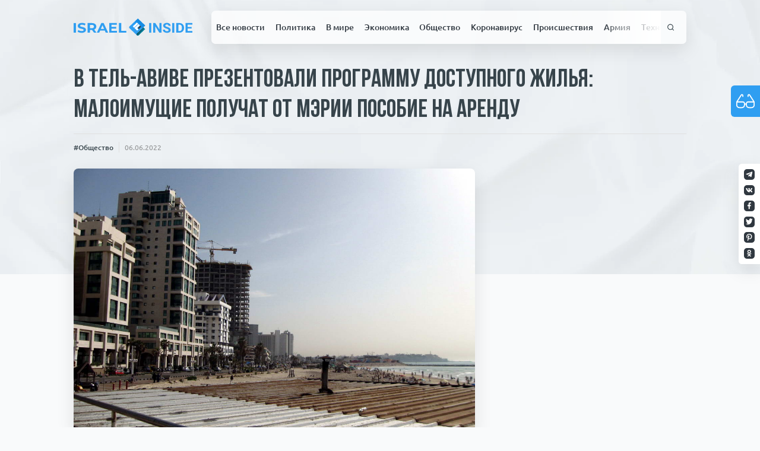

--- FILE ---
content_type: text/html; charset=UTF-8
request_url: https://israelinside.info/news/obshhestvo/23572/
body_size: 28339
content:
<!doctype html>
<html lang="ru-RU">
<head>
    <meta charset="UTF-8">
    <meta name="viewport" content="width=device-width, initial-scale=1">
    <meta property="fb:app_id" content="579853135953228"/>
    <link rel="profile" href="https://gmpg.org/xfn/11">

    <link rel="apple-touch-icon" sizes="180x180" href="https://israelinside.info/wp-content/themes/consulting-ikoshele/favicon/apple-touch-icon.png">
    <link rel="icon" type="image/png" sizes="32x32" href="https://israelinside.info/wp-content/themes/consulting-ikoshele/favicon/favicon-32x32.png">
    <link rel="icon" type="image/png" sizes="16x16" href="https://israelinside.info/wp-content/themes/consulting-ikoshele/favicon/favicon-16x16.png">
    <link rel="manifest" href="https://israelinside.info/wp-content/themes/consulting-ikoshele/favicon/site.webmanifest">
    <link rel="mask-icon" href="https://israelinside.info/wp-content/themes/consulting-ikoshele/favicon/safari-pinned-tab.svg" color="#5bbad5">
    <meta name="msapplication-TileColor" content="#2b5797">
    <meta name="theme-color" content="#ffffff">

	<meta name='robots' content='index, follow, max-image-preview:large, max-snippet:-1, max-video-preview:-1' />
	<style>img:is([sizes="auto" i], [sizes^="auto," i]) { contain-intrinsic-size: 3000px 1500px }</style>
	
	<!-- This site is optimized with the Yoast SEO plugin v26.3 - https://yoast.com/wordpress/plugins/seo/ -->
	<title>В Тель-Авиве презентовали программу доступного жилья: малоимущие получат от мэрии пособие на аренду - Новости Израиля : ISRAELINSIDE.info</title>
	<meta name="description" content="Программа предусматривает три ключевых пункта." />
	<link rel="canonical" href="https://israelinside.info/news/obshhestvo/23572/" />
	<meta property="og:locale" content="ru_RU" />
	<meta property="og:type" content="article" />
	<meta property="og:title" content="В Тель-Авиве презентовали программу доступного жилья: малоимущие получат от мэрии пособие на аренду - Новости Израиля : ISRAELINSIDE.info" />
	<meta property="og:description" content="Программа предусматривает три ключевых пункта." />
	<meta property="og:url" content="https://israelinside.info/news/obshhestvo/23572/" />
	<meta property="og:site_name" content="Новости Израиля : ISRAELINSIDE.info" />
	<meta property="article:publisher" content="https://www.facebook.com/israelinsideinfo" />
	<meta property="article:published_time" content="2022-06-06T18:45:54+00:00" />
	<meta property="article:modified_time" content="2022-06-13T04:35:25+00:00" />
	<meta property="og:image" content="https://israelinside.info/wp-content/uploads/2022/06/tel-aviv_380.jpg" />
	<meta property="og:image:width" content="1200" />
	<meta property="og:image:height" content="900" />
	<meta property="og:image:type" content="image/jpeg" />
	<meta name="author" content="Owner" />
	<meta name="twitter:card" content="summary_large_image" />
	<meta name="twitter:creator" content="@israelinsideinf" />
	<meta name="twitter:site" content="@israelinsideinf" />
	<script type="application/ld+json" class="yoast-schema-graph">{"@context":"https://schema.org","@graph":[{"@type":"Article","@id":"https://israelinside.info/news/obshhestvo/23572/#article","isPartOf":{"@id":"https://israelinside.info/news/obshhestvo/23572/"},"author":{"name":"Owner","@id":"https://israelinside.info/#/schema/person/1c52cf516dd095276fa0e803b5f2164b"},"headline":"В Тель-Авиве презентовали программу доступного жилья: малоимущие получат от мэрии пособие на аренду","datePublished":"2022-06-06T18:45:54+00:00","dateModified":"2022-06-13T04:35:25+00:00","mainEntityOfPage":{"@id":"https://israelinside.info/news/obshhestvo/23572/"},"wordCount":418,"commentCount":0,"publisher":{"@id":"https://israelinside.info/#organization"},"image":{"@id":"https://israelinside.info/news/obshhestvo/23572/#primaryimage"},"thumbnailUrl":"https://israelinside.info/wp-content/uploads/2022/06/tel-aviv_380.jpg","keywords":["Аренда жилья","Доходы","Строительство","Тель-Авив","Цены"],"articleSection":["Общество"],"inLanguage":"ru-RU","potentialAction":[{"@type":"CommentAction","name":"Comment","target":["https://israelinside.info/news/obshhestvo/23572/#respond"]}]},{"@type":"WebPage","@id":"https://israelinside.info/news/obshhestvo/23572/","url":"https://israelinside.info/news/obshhestvo/23572/","name":"В Тель-Авиве презентовали программу доступного жилья: малоимущие получат от мэрии пособие на аренду - Новости Израиля : ISRAELINSIDE.info","isPartOf":{"@id":"https://israelinside.info/#website"},"primaryImageOfPage":{"@id":"https://israelinside.info/news/obshhestvo/23572/#primaryimage"},"image":{"@id":"https://israelinside.info/news/obshhestvo/23572/#primaryimage"},"thumbnailUrl":"https://israelinside.info/wp-content/uploads/2022/06/tel-aviv_380.jpg","datePublished":"2022-06-06T18:45:54+00:00","dateModified":"2022-06-13T04:35:25+00:00","description":"Программа предусматривает три ключевых пункта.","breadcrumb":{"@id":"https://israelinside.info/news/obshhestvo/23572/#breadcrumb"},"inLanguage":"ru-RU","potentialAction":[{"@type":"ReadAction","target":["https://israelinside.info/news/obshhestvo/23572/"]}]},{"@type":"ImageObject","inLanguage":"ru-RU","@id":"https://israelinside.info/news/obshhestvo/23572/#primaryimage","url":"https://israelinside.info/wp-content/uploads/2022/06/tel-aviv_380.jpg","contentUrl":"https://israelinside.info/wp-content/uploads/2022/06/tel-aviv_380.jpg","width":1200,"height":900,"caption":"строительство в Израиле"},{"@type":"BreadcrumbList","@id":"https://israelinside.info/news/obshhestvo/23572/#breadcrumb","itemListElement":[{"@type":"ListItem","position":1,"name":"Home","item":"https://israelinside.info/"},{"@type":"ListItem","position":2,"name":"В Тель-Авиве презентовали программу доступного жилья: малоимущие получат от мэрии пособие на аренду"}]},{"@type":"WebSite","@id":"https://israelinside.info/#website","url":"https://israelinside.info/","name":"Новости Израиля : ISRAELINSIDE.info","description":"Читайте новости Израиля на Israelinside: политика, новости Ближнего Востока, экономика, русские в Израиле, цены в Израиле","publisher":{"@id":"https://israelinside.info/#organization"},"potentialAction":[{"@type":"SearchAction","target":{"@type":"EntryPoint","urlTemplate":"https://israelinside.info/?s={search_term_string}"},"query-input":{"@type":"PropertyValueSpecification","valueRequired":true,"valueName":"search_term_string"}}],"inLanguage":"ru-RU"},{"@type":"Organization","@id":"https://israelinside.info/#organization","name":"Новости Израиля : ISRAELINSIDE.info","url":"https://israelinside.info/","logo":{"@type":"ImageObject","inLanguage":"ru-RU","@id":"https://israelinside.info/#/schema/logo/image/","url":"https://israelinside.info/wp-content/uploads/2020/08/frame-18.png","contentUrl":"https://israelinside.info/wp-content/uploads/2020/08/frame-18.png","width":352,"height":352,"caption":"Новости Израиля : ISRAELINSIDE.info"},"image":{"@id":"https://israelinside.info/#/schema/logo/image/"},"sameAs":["https://www.facebook.com/israelinsideinfo","https://x.com/israelinsideinf"]},{"@type":"Person","@id":"https://israelinside.info/#/schema/person/1c52cf516dd095276fa0e803b5f2164b","name":"Owner","image":{"@type":"ImageObject","inLanguage":"ru-RU","@id":"https://israelinside.info/#/schema/person/image/","url":"https://secure.gravatar.com/avatar/bc03652039a5bc2be430eb0feae952a55b111859c8d33b501cc7d3dd6dd0f39b?s=96&d=mm&r=g","contentUrl":"https://secure.gravatar.com/avatar/bc03652039a5bc2be430eb0feae952a55b111859c8d33b501cc7d3dd6dd0f39b?s=96&d=mm&r=g","caption":"Owner"}}]}</script>
	<!-- / Yoast SEO plugin. -->


<link rel="amphtml" href="https://israelinside.info/news/obshhestvo/23572/amp/" /><meta name="generator" content="AMP for WP 1.1.7.1"/><link rel="alternate" type="application/rss+xml" title="Новости Израиля : ISRAELINSIDE.info &raquo; Лента" href="https://israelinside.info/feed/" />
<link rel="alternate" type="application/rss+xml" title="Новости Израиля : ISRAELINSIDE.info &raquo; Лента комментариев" href="https://israelinside.info/comments/feed/" />
<script id="wpp-js" src="https://israelinside.info/wp-content/plugins/wordpress-popular-posts/assets/js/wpp.min.js?ver=7.3.6" data-sampling="0" data-sampling-rate="100" data-api-url="https://israelinside.info/wp-json/wordpress-popular-posts" data-post-id="23572" data-token="9e1cd5bbfe" data-lang="0" data-debug="0"></script>
<link rel="alternate" type="application/rss+xml" title="Новости Израиля : ISRAELINSIDE.info &raquo; Лента комментариев к &laquo;В Тель-Авиве презентовали программу доступного жилья: малоимущие получат от мэрии пособие на аренду&raquo;" href="https://israelinside.info/news/obshhestvo/23572/feed/" />
<style id='classic-theme-styles-inline-css'>
/*! This file is auto-generated */
.wp-block-button__link{color:#fff;background-color:#32373c;border-radius:9999px;box-shadow:none;text-decoration:none;padding:calc(.667em + 2px) calc(1.333em + 2px);font-size:1.125em}.wp-block-file__button{background:#32373c;color:#fff;text-decoration:none}
</style>
<style id='global-styles-inline-css'>
:root{--wp--preset--aspect-ratio--square: 1;--wp--preset--aspect-ratio--4-3: 4/3;--wp--preset--aspect-ratio--3-4: 3/4;--wp--preset--aspect-ratio--3-2: 3/2;--wp--preset--aspect-ratio--2-3: 2/3;--wp--preset--aspect-ratio--16-9: 16/9;--wp--preset--aspect-ratio--9-16: 9/16;--wp--preset--color--black: #000000;--wp--preset--color--cyan-bluish-gray: #abb8c3;--wp--preset--color--white: #ffffff;--wp--preset--color--pale-pink: #f78da7;--wp--preset--color--vivid-red: #cf2e2e;--wp--preset--color--luminous-vivid-orange: #ff6900;--wp--preset--color--luminous-vivid-amber: #fcb900;--wp--preset--color--light-green-cyan: #7bdcb5;--wp--preset--color--vivid-green-cyan: #00d084;--wp--preset--color--pale-cyan-blue: #8ed1fc;--wp--preset--color--vivid-cyan-blue: #0693e3;--wp--preset--color--vivid-purple: #9b51e0;--wp--preset--gradient--vivid-cyan-blue-to-vivid-purple: linear-gradient(135deg,rgba(6,147,227,1) 0%,rgb(155,81,224) 100%);--wp--preset--gradient--light-green-cyan-to-vivid-green-cyan: linear-gradient(135deg,rgb(122,220,180) 0%,rgb(0,208,130) 100%);--wp--preset--gradient--luminous-vivid-amber-to-luminous-vivid-orange: linear-gradient(135deg,rgba(252,185,0,1) 0%,rgba(255,105,0,1) 100%);--wp--preset--gradient--luminous-vivid-orange-to-vivid-red: linear-gradient(135deg,rgba(255,105,0,1) 0%,rgb(207,46,46) 100%);--wp--preset--gradient--very-light-gray-to-cyan-bluish-gray: linear-gradient(135deg,rgb(238,238,238) 0%,rgb(169,184,195) 100%);--wp--preset--gradient--cool-to-warm-spectrum: linear-gradient(135deg,rgb(74,234,220) 0%,rgb(151,120,209) 20%,rgb(207,42,186) 40%,rgb(238,44,130) 60%,rgb(251,105,98) 80%,rgb(254,248,76) 100%);--wp--preset--gradient--blush-light-purple: linear-gradient(135deg,rgb(255,206,236) 0%,rgb(152,150,240) 100%);--wp--preset--gradient--blush-bordeaux: linear-gradient(135deg,rgb(254,205,165) 0%,rgb(254,45,45) 50%,rgb(107,0,62) 100%);--wp--preset--gradient--luminous-dusk: linear-gradient(135deg,rgb(255,203,112) 0%,rgb(199,81,192) 50%,rgb(65,88,208) 100%);--wp--preset--gradient--pale-ocean: linear-gradient(135deg,rgb(255,245,203) 0%,rgb(182,227,212) 50%,rgb(51,167,181) 100%);--wp--preset--gradient--electric-grass: linear-gradient(135deg,rgb(202,248,128) 0%,rgb(113,206,126) 100%);--wp--preset--gradient--midnight: linear-gradient(135deg,rgb(2,3,129) 0%,rgb(40,116,252) 100%);--wp--preset--font-size--small: 13px;--wp--preset--font-size--medium: 20px;--wp--preset--font-size--large: 36px;--wp--preset--font-size--x-large: 42px;--wp--preset--spacing--20: 0.44rem;--wp--preset--spacing--30: 0.67rem;--wp--preset--spacing--40: 1rem;--wp--preset--spacing--50: 1.5rem;--wp--preset--spacing--60: 2.25rem;--wp--preset--spacing--70: 3.38rem;--wp--preset--spacing--80: 5.06rem;--wp--preset--shadow--natural: 6px 6px 9px rgba(0, 0, 0, 0.2);--wp--preset--shadow--deep: 12px 12px 50px rgba(0, 0, 0, 0.4);--wp--preset--shadow--sharp: 6px 6px 0px rgba(0, 0, 0, 0.2);--wp--preset--shadow--outlined: 6px 6px 0px -3px rgba(255, 255, 255, 1), 6px 6px rgba(0, 0, 0, 1);--wp--preset--shadow--crisp: 6px 6px 0px rgba(0, 0, 0, 1);}:where(.is-layout-flex){gap: 0.5em;}:where(.is-layout-grid){gap: 0.5em;}body .is-layout-flex{display: flex;}.is-layout-flex{flex-wrap: wrap;align-items: center;}.is-layout-flex > :is(*, div){margin: 0;}body .is-layout-grid{display: grid;}.is-layout-grid > :is(*, div){margin: 0;}:where(.wp-block-columns.is-layout-flex){gap: 2em;}:where(.wp-block-columns.is-layout-grid){gap: 2em;}:where(.wp-block-post-template.is-layout-flex){gap: 1.25em;}:where(.wp-block-post-template.is-layout-grid){gap: 1.25em;}.has-black-color{color: var(--wp--preset--color--black) !important;}.has-cyan-bluish-gray-color{color: var(--wp--preset--color--cyan-bluish-gray) !important;}.has-white-color{color: var(--wp--preset--color--white) !important;}.has-pale-pink-color{color: var(--wp--preset--color--pale-pink) !important;}.has-vivid-red-color{color: var(--wp--preset--color--vivid-red) !important;}.has-luminous-vivid-orange-color{color: var(--wp--preset--color--luminous-vivid-orange) !important;}.has-luminous-vivid-amber-color{color: var(--wp--preset--color--luminous-vivid-amber) !important;}.has-light-green-cyan-color{color: var(--wp--preset--color--light-green-cyan) !important;}.has-vivid-green-cyan-color{color: var(--wp--preset--color--vivid-green-cyan) !important;}.has-pale-cyan-blue-color{color: var(--wp--preset--color--pale-cyan-blue) !important;}.has-vivid-cyan-blue-color{color: var(--wp--preset--color--vivid-cyan-blue) !important;}.has-vivid-purple-color{color: var(--wp--preset--color--vivid-purple) !important;}.has-black-background-color{background-color: var(--wp--preset--color--black) !important;}.has-cyan-bluish-gray-background-color{background-color: var(--wp--preset--color--cyan-bluish-gray) !important;}.has-white-background-color{background-color: var(--wp--preset--color--white) !important;}.has-pale-pink-background-color{background-color: var(--wp--preset--color--pale-pink) !important;}.has-vivid-red-background-color{background-color: var(--wp--preset--color--vivid-red) !important;}.has-luminous-vivid-orange-background-color{background-color: var(--wp--preset--color--luminous-vivid-orange) !important;}.has-luminous-vivid-amber-background-color{background-color: var(--wp--preset--color--luminous-vivid-amber) !important;}.has-light-green-cyan-background-color{background-color: var(--wp--preset--color--light-green-cyan) !important;}.has-vivid-green-cyan-background-color{background-color: var(--wp--preset--color--vivid-green-cyan) !important;}.has-pale-cyan-blue-background-color{background-color: var(--wp--preset--color--pale-cyan-blue) !important;}.has-vivid-cyan-blue-background-color{background-color: var(--wp--preset--color--vivid-cyan-blue) !important;}.has-vivid-purple-background-color{background-color: var(--wp--preset--color--vivid-purple) !important;}.has-black-border-color{border-color: var(--wp--preset--color--black) !important;}.has-cyan-bluish-gray-border-color{border-color: var(--wp--preset--color--cyan-bluish-gray) !important;}.has-white-border-color{border-color: var(--wp--preset--color--white) !important;}.has-pale-pink-border-color{border-color: var(--wp--preset--color--pale-pink) !important;}.has-vivid-red-border-color{border-color: var(--wp--preset--color--vivid-red) !important;}.has-luminous-vivid-orange-border-color{border-color: var(--wp--preset--color--luminous-vivid-orange) !important;}.has-luminous-vivid-amber-border-color{border-color: var(--wp--preset--color--luminous-vivid-amber) !important;}.has-light-green-cyan-border-color{border-color: var(--wp--preset--color--light-green-cyan) !important;}.has-vivid-green-cyan-border-color{border-color: var(--wp--preset--color--vivid-green-cyan) !important;}.has-pale-cyan-blue-border-color{border-color: var(--wp--preset--color--pale-cyan-blue) !important;}.has-vivid-cyan-blue-border-color{border-color: var(--wp--preset--color--vivid-cyan-blue) !important;}.has-vivid-purple-border-color{border-color: var(--wp--preset--color--vivid-purple) !important;}.has-vivid-cyan-blue-to-vivid-purple-gradient-background{background: var(--wp--preset--gradient--vivid-cyan-blue-to-vivid-purple) !important;}.has-light-green-cyan-to-vivid-green-cyan-gradient-background{background: var(--wp--preset--gradient--light-green-cyan-to-vivid-green-cyan) !important;}.has-luminous-vivid-amber-to-luminous-vivid-orange-gradient-background{background: var(--wp--preset--gradient--luminous-vivid-amber-to-luminous-vivid-orange) !important;}.has-luminous-vivid-orange-to-vivid-red-gradient-background{background: var(--wp--preset--gradient--luminous-vivid-orange-to-vivid-red) !important;}.has-very-light-gray-to-cyan-bluish-gray-gradient-background{background: var(--wp--preset--gradient--very-light-gray-to-cyan-bluish-gray) !important;}.has-cool-to-warm-spectrum-gradient-background{background: var(--wp--preset--gradient--cool-to-warm-spectrum) !important;}.has-blush-light-purple-gradient-background{background: var(--wp--preset--gradient--blush-light-purple) !important;}.has-blush-bordeaux-gradient-background{background: var(--wp--preset--gradient--blush-bordeaux) !important;}.has-luminous-dusk-gradient-background{background: var(--wp--preset--gradient--luminous-dusk) !important;}.has-pale-ocean-gradient-background{background: var(--wp--preset--gradient--pale-ocean) !important;}.has-electric-grass-gradient-background{background: var(--wp--preset--gradient--electric-grass) !important;}.has-midnight-gradient-background{background: var(--wp--preset--gradient--midnight) !important;}.has-small-font-size{font-size: var(--wp--preset--font-size--small) !important;}.has-medium-font-size{font-size: var(--wp--preset--font-size--medium) !important;}.has-large-font-size{font-size: var(--wp--preset--font-size--large) !important;}.has-x-large-font-size{font-size: var(--wp--preset--font-size--x-large) !important;}
:where(.wp-block-post-template.is-layout-flex){gap: 1.25em;}:where(.wp-block-post-template.is-layout-grid){gap: 1.25em;}
:where(.wp-block-columns.is-layout-flex){gap: 2em;}:where(.wp-block-columns.is-layout-grid){gap: 2em;}
:root :where(.wp-block-pullquote){font-size: 1.5em;line-height: 1.6;}
</style>
<link rel='stylesheet' id='pojo-a11y-css' href='https://israelinside.info/wp-content/plugins/pojo-accessibility/modules/legacy/assets/css/style.min.css?ver=1.0.0' media='all' />
<link rel='stylesheet' id='wordpress-popular-posts-css-css' href='https://israelinside.info/wp-content/plugins/wordpress-popular-posts/assets/css/wpp.css?ver=7.3.6' media='all' />
<script src="https://israelinside.info/wp-includes/js/jquery/jquery.min.js?ver=3.7.1" id="jquery-core-js"></script>
<script src="https://israelinside.info/wp-includes/js/jquery/jquery-migrate.min.js?ver=3.4.1" id="jquery-migrate-js"></script>
<link rel="https://api.w.org/" href="https://israelinside.info/wp-json/" /><link rel="alternate" title="JSON" type="application/json" href="https://israelinside.info/wp-json/wp/v2/posts/23572" /><link rel="EditURI" type="application/rsd+xml" title="RSD" href="https://israelinside.info/xmlrpc.php?rsd" />
<meta name="generator" content="WordPress 6.8.3" />
<link rel='shortlink' href='https://israelinside.info/?p=23572' />
<link rel="alternate" title="oEmbed (JSON)" type="application/json+oembed" href="https://israelinside.info/wp-json/oembed/1.0/embed?url=https%3A%2F%2Fisraelinside.info%2Fnews%2Fobshhestvo%2F23572%2F" />
<link rel="alternate" title="oEmbed (XML)" type="text/xml+oembed" href="https://israelinside.info/wp-json/oembed/1.0/embed?url=https%3A%2F%2Fisraelinside.info%2Fnews%2Fobshhestvo%2F23572%2F&#038;format=xml" />
<style type="text/css">
#pojo-a11y-toolbar .pojo-a11y-toolbar-toggle a{ background-color: #4054b2;	color: #ffffff;}
#pojo-a11y-toolbar .pojo-a11y-toolbar-overlay, #pojo-a11y-toolbar .pojo-a11y-toolbar-overlay ul.pojo-a11y-toolbar-items.pojo-a11y-links{ border-color: #4054b2;}
body.pojo-a11y-focusable a:focus{ outline-style: solid !important;	outline-width: 1px !important;	outline-color: #FF0000 !important;}
#pojo-a11y-toolbar{ top: 100px !important;}
#pojo-a11y-toolbar .pojo-a11y-toolbar-overlay{ background-color: #ffffff;}
#pojo-a11y-toolbar .pojo-a11y-toolbar-overlay ul.pojo-a11y-toolbar-items li.pojo-a11y-toolbar-item a, #pojo-a11y-toolbar .pojo-a11y-toolbar-overlay p.pojo-a11y-toolbar-title{ color: #333333;}
#pojo-a11y-toolbar .pojo-a11y-toolbar-overlay ul.pojo-a11y-toolbar-items li.pojo-a11y-toolbar-item a.active{ background-color: #4054b2;	color: #ffffff;}
@media (max-width: 767px) { #pojo-a11y-toolbar { top: 50px !important; } }</style>            <style id="wpp-loading-animation-styles">@-webkit-keyframes bgslide{from{background-position-x:0}to{background-position-x:-200%}}@keyframes bgslide{from{background-position-x:0}to{background-position-x:-200%}}.wpp-widget-block-placeholder,.wpp-shortcode-placeholder{margin:0 auto;width:60px;height:3px;background:#dd3737;background:linear-gradient(90deg,#dd3737 0%,#571313 10%,#dd3737 100%);background-size:200% auto;border-radius:3px;-webkit-animation:bgslide 1s infinite linear;animation:bgslide 1s infinite linear}</style>
                <link rel='stylesheet' href='https://israelinside.info/wp-content/themes/consulting-ikoshele/css/app.css?ver=1.32896' type='text/css'/>

<div id="91791-6"><script src="//ads.themoneytizer.com/s/gen.js?type=6"></script><script src="//ads.themoneytizer.com/s/requestform.js?siteId=91791&formatId=6"></script></div>

</head>

<!-- Google tag (gtag.js) -->
<script async src="https://www.googletagmanager.com/gtag/js?id=G-YY7BG2L9Y3"></script>
<script>
  window.dataLayer = window.dataLayer || [];
  function gtag(){dataLayer.push(arguments);}
  gtag('js', new Date());

  gtag('config', 'G-YY7BG2L9Y3');
</script>

<body class="wp-singular post-template-default single single-post postid-23572 single-format-standard wp-theme-consulting-ikoshele">

<!-- Quantcast Choice. Consent Manager Tag v2.0 (for TCF 2.0) -->
<script type="text/javascript" async=true>
(function() {
  var host = 'www.themoneytizer.com';
  var element = document.createElement('script');
  var firstScript = document.getElementsByTagName('script')[0];
  var url = 'https://cmp.quantcast.com'
    .concat('/choice/', '6Fv0cGNfc_bw8', '/', host, '/choice.js');
  var uspTries = 0;
  var uspTriesLimit = 3;
  element.async = true;
  element.type = 'text/javascript';
  element.src = url;

  firstScript.parentNode.insertBefore(element, firstScript);

  function makeStub() {
    var TCF_LOCATOR_NAME = '__tcfapiLocator';
    var queue = [];
    var win = window;
    var cmpFrame;

    function addFrame() {
      var doc = win.document;
      var otherCMP = !!(win.frames[TCF_LOCATOR_NAME]);

      if (!otherCMP) {
        if (doc.body) {
          var iframe = doc.createElement('iframe');

          iframe.style.cssText = 'display:none';
          iframe.name = TCF_LOCATOR_NAME;
          doc.body.appendChild(iframe);
        } else {
          setTimeout(addFrame, 5);
        }
      }
      return !otherCMP;
    }

    function tcfAPIHandler() {
      var gdprApplies;
      var args = arguments;

      if (!args.length) {
        return queue;
      } else if (args[0] === 'setGdprApplies') {
        if (
          args.length > 3 &&
          args[2] === 2 &&
          typeof args[3] === 'boolean'
        ) {
          gdprApplies = args[3];
          if (typeof args[2] === 'function') {
            args[2]('set', true);
          }
        }
      } else if (args[0] === 'ping') {
        var retr = {
          gdprApplies: gdprApplies,
          cmpLoaded: false,
          cmpStatus: 'stub'
        };

        if (typeof args[2] === 'function') {
          args[2](retr);
        }
      } else {
        if(args[0] === 'init' && typeof args[3] === 'object') {
          args[3] = { ...args[3], tag_version: 'V2' };
        }
        queue.push(args);
      }
    }

    function postMessageEventHandler(event) {
      var msgIsString = typeof event.data === 'string';
      var json = {};

      try {
        if (msgIsString) {
          json = JSON.parse(event.data);
        } else {
          json = event.data;
        }
      } catch (ignore) {}

      var payload = json.__tcfapiCall;

      if (payload) {
        window.__tcfapi(
          payload.command,
          payload.version,
          function(retValue, success) {
            var returnMsg = {
              __tcfapiReturn: {
                returnValue: retValue,
                success: success,
                callId: payload.callId
              }
            };
            if (msgIsString) {
              returnMsg = JSON.stringify(returnMsg);
            }
            if (event && event.source && event.source.postMessage) {
              event.source.postMessage(returnMsg, '*');
            }
          },
          payload.parameter
        );
      }
    }

    while (win) {
      try {
        if (win.frames[TCF_LOCATOR_NAME]) {
          cmpFrame = win;
          break;
        }
      } catch (ignore) {}

      if (win === window.top) {
        break;
      }
      win = win.parent;
    }
    if (!cmpFrame) {
      addFrame();
      win.__tcfapi = tcfAPIHandler;
      win.addEventListener('message', postMessageEventHandler, false);
    }
  };

  makeStub();

  var uspStubFunction = function() {
    var arg = arguments;
    if (typeof window.__uspapi !== uspStubFunction) {
      setTimeout(function() {
        if (typeof window.__uspapi !== 'undefined') {
          window.__uspapi.apply(window.__uspapi, arg);
        }
      }, 500);
    }
  };

  var checkIfUspIsReady = function() {
    uspTries++;
    if (window.__uspapi === uspStubFunction && uspTries < uspTriesLimit) {
      console.warn('USP is not accessible');
    } else {
      clearInterval(uspInterval);
    }
  };

  if (typeof window.__uspapi === 'undefined') {
    window.__uspapi = uspStubFunction;
    var uspInterval = setInterval(checkIfUspIsReady, 6000);
  }
})();
</script>
<!-- End Quantcast Choice. Consent Manager Tag v2.0 (for TCF 2.0) -->

<button class="bvi-open pojo-a11y-toolbar-link pojo-a11y-toolbar-toggle-link" data-scripts='{"css": {"1": "https://israelinside.info/wp-content/plugins/pojo-accessibility/modules/legacy/assets/css/style.min.css"}, "js": {"0": "https://israelinside.info/wp-includes/js/jquery/jquery.min.js", "1": "https://israelinside.info/wp-includes/js/jquery/jquery-migrate.min.js", "2": "https://israelinside.info/wp-content/plugins/pojo-accessibility/modules/legacy/assets/js/app.min.js" }}'>
<span class="icon"><svg><use xlink:href="#glasses"></use></svg></span>Инструменты для<br />слабовидящих</button><div id="page" class="site">
    <div class="paper-bg">
        <picture>
            <source srcset="https://israelinside.info/wp-content/themes/consulting-ikoshele/template-parts/includes/imgs/paper.webp" type="image/webp">
            <source srcset="https://israelinside.info/wp-content/themes/consulting-ikoshele/template-parts/includes/imgs/paper.jpg" type="image/jpeg">
            <img src="https://israelinside.info/wp-content/themes/consulting-ikoshele/template-parts/includes/imgs/paper.jpg" alt="paper background">
        </picture>
    </div>
    <header id="masthead" class="site-header new-header">
        <div class="sticked-socials">
			                    <a rel="noopener" target="_blank" href="https://t.me/isrinside" class="social-item">
                        <img src="https://israelinside.info/wp-content/uploads/2020/07/tg.svg"
                             alt="Israel inside">
                    </a>
				                    <a rel="noopener" target="_blank" href="https://vk.com/public193846936" class="social-item">
                        <img src="https://israelinside.info/wp-content/uploads/2020/07/twitter.svg"
                             alt="Israel inside">
                    </a>
				                    <a rel="noopener" target="_blank" href="https://www.facebook.com/israelinsideinfo/" class="social-item">
                        <img src="https://israelinside.info/wp-content/uploads/2020/07/fb.svg"
                             alt="Israel inside">
                    </a>
				                    <a rel="noopener" target="_blank" href="https://twitter.com/israelinsideinf" class="social-item">
                        <img src="https://israelinside.info/wp-content/uploads/2020/07/twitter-1.svg"
                             alt="Israel inside">
                    </a>
				                    <a rel="noopener" target="_blank" href="https://www.pinterest.ru/israelinside/" class="social-item">
                        <img src="https://israelinside.info/wp-content/uploads/2020/07/pinterest.svg"
                             alt="Israel inside">
                    </a>
				                    <a rel="noopener" target="_blank" href="https://ok.ru/group/55193411780785" class="social-item">
                        <img src="https://israelinside.info/wp-content/uploads/2020/07/od.svg"
                             alt="">
                    </a>
				        </div>
        <div class="container-main">
            <div class="second-bar">
                <a href="/" class="logo">
					<svg viewBox="0 0 225 34" fill="none" xmlns="http://www.w3.org/2000/svg">
    <g id="Right">
        <g id="INSIDE">
            <path d="M147.076 27.2739H143.107V8.82953H147.076V27.2739Z" fill="#2F9EF1"/>
            <path d="M166.428 27.2739H162.459L154.734 15.1381V27.2739H150.766V8.82953H154.734L162.473 20.9906V8.82953H166.428V27.2739Z" fill="#2F9EF1"/>
            <path d="M179.88 22.4348C179.88 21.7169 179.616 21.168 179.086 20.7879C178.557 20.3995 177.605 19.9941 176.229 19.5718C174.854 19.1411 173.765 18.7189 172.962 18.3051C170.775 17.1734 169.682 15.649 169.682 13.732C169.682 12.7354 169.973 11.8487 170.555 11.0717C171.146 10.2863 171.988 9.67405 173.081 9.2349C174.183 8.79575 175.418 8.57617 176.785 8.57617C178.161 8.57617 179.386 8.81686 180.462 9.29824C181.538 9.77117 182.371 10.4426 182.962 11.3124C183.562 12.1823 183.862 13.1704 183.862 14.2767H179.893C179.893 13.4322 179.616 12.7777 179.06 12.3132C178.504 11.8402 177.724 11.6038 176.719 11.6038C175.749 11.6038 174.995 11.8022 174.457 12.1992C173.919 12.5876 173.65 13.1028 173.65 13.7446C173.65 14.3442 173.963 14.8467 174.589 15.2521C175.224 15.6575 176.154 16.0375 177.38 16.3922C179.638 17.0425 181.282 17.849 182.314 18.8118C183.346 19.7745 183.862 20.9737 183.862 22.4094C183.862 24.0056 183.231 25.2597 181.97 26.1718C180.709 27.0754 179.012 27.5272 176.877 27.5272C175.396 27.5272 174.047 27.2696 172.83 26.7545C171.613 26.2309 170.683 25.5173 170.039 24.6136C169.404 23.71 169.086 22.6628 169.086 21.472H173.068C173.068 23.5073 174.338 24.5249 176.877 24.5249C177.821 24.5249 178.557 24.3434 179.086 23.9802C179.616 23.6086 179.88 23.0935 179.88 22.4348Z" fill="#2F9EF1"/>
            <path d="M190.78 27.2739H186.811V8.82953H190.78V27.2739Z" fill="#2F9EF1"/>
            <path d="M194.47 27.2739V8.82953H200.396C202.089 8.82953 203.602 9.19689 204.933 9.93163C206.274 10.6579 207.319 11.6967 208.068 13.0479C208.818 14.3907 209.193 15.9193 209.193 17.6337V18.4824C209.193 20.1968 208.822 21.7211 208.081 23.0555C207.349 24.3898 206.313 25.4244 204.973 26.1591C203.633 26.8938 202.12 27.2654 200.436 27.2739H194.47ZM198.438 11.9078V24.2209H200.356C201.909 24.2209 203.095 23.7353 203.915 22.7641C204.735 21.7929 205.154 20.4037 205.171 18.5964V17.621C205.171 15.7462 204.766 14.3274 203.954 13.3646C203.143 12.3934 201.957 11.9078 200.396 11.9078H198.438Z" fill="#2F9EF1"/>
            <path d="M223.677 19.2805H216.058V24.2209H224.999V27.2739H212.089V8.82953H224.973V11.9078H216.058V16.3035H223.677V19.2805Z" fill="#2F9EF1"/>
        </g>
    </g>
    <g id="Left">
        <g id="ISRAEL">
            <path d="M0 8.90786H4.4278V27.2307H0V8.90786Z" fill="#2F9EF1"/>
            <path d="M15.2547 27.5448C13.7423 27.5448 12.2755 27.3528 10.8543 26.9689C9.45121 26.5676 8.32148 26.0528 7.46508 25.4246L8.96834 22.2312C9.78831 22.807 10.7632 23.2695 11.8929 23.6185C13.0226 23.9675 14.1523 24.142 15.2821 24.142C16.5393 24.142 17.4686 23.9675 18.0699 23.6185C18.6712 23.252 18.9719 22.7721 18.9719 22.1788C18.9719 21.7426 18.7897 21.3848 18.4252 21.1056C18.079 20.809 17.6235 20.5734 17.0586 20.3989C16.512 20.2244 15.7649 20.0324 14.8174 19.823C13.3597 19.4915 12.1662 19.1599 11.2369 18.8284C10.3076 18.4968 9.50587 17.9646 8.83168 17.2317C8.17571 16.4987 7.84773 15.5215 7.84773 14.3C7.84773 13.2355 8.14838 12.2758 8.74969 11.4207C9.35099 10.5482 10.253 9.8589 11.4556 9.35284C12.6764 8.84678 14.1614 8.59375 15.9107 8.59375C17.1315 8.59375 18.325 8.73335 19.4912 9.01256C20.6574 9.29176 21.6778 9.69312 22.5524 10.2166L21.1858 13.4362C19.4183 12.4764 17.6508 11.9966 15.8834 11.9966C14.6443 11.9966 13.7241 12.1885 13.1228 12.5724C12.5397 12.9563 12.2482 13.4624 12.2482 14.0906C12.2482 14.7188 12.5853 15.19 13.2595 15.5041C13.9519 15.8007 14.9996 16.0974 16.4027 16.394C17.8604 16.7256 19.0539 17.0572 19.9832 17.3887C20.9125 17.7203 21.7051 18.2438 22.3611 18.9592C23.0353 19.6747 23.3724 20.6432 23.3724 21.8647C23.3724 22.9117 23.0626 23.8715 22.4431 24.744C21.8418 25.5991 20.9307 26.2796 19.7099 26.7857C18.489 27.2918 17.004 27.5448 15.2547 27.5448Z" fill="#2F9EF1"/>
            <path d="M38.588 27.2307L34.8982 22.1265H34.6795H30.8257V27.2307H26.3979V8.90786H34.6795C36.3741 8.90786 37.8409 9.17833 39.08 9.71929C40.3373 10.2603 41.303 11.0281 41.9772 12.0227C42.6514 13.0174 42.9885 14.1953 42.9885 15.5564C42.9885 16.9176 42.6423 18.0954 41.9499 19.0901C41.2757 20.0673 40.3099 20.8177 39.0527 21.3412L43.3438 27.2307H38.588ZM38.506 15.5564C38.506 14.5269 38.1598 13.7416 37.4674 13.2006C36.775 12.6422 35.7637 12.363 34.4335 12.363H30.8257V18.7498H34.4335C35.7637 18.7498 36.775 18.4706 37.4674 17.9122C38.1598 17.3538 38.506 16.5685 38.506 15.5564Z" fill="#2F9EF1"/>
            <path d="M59.0967 23.3044H50.2138L48.5192 27.2307H43.982L52.5096 8.90786H56.8828L65.4377 27.2307H60.7913L59.0967 23.3044ZM57.7027 20.0848L54.6689 13.0698L51.635 20.0848H57.7027Z" fill="#2F9EF1"/>
            <path d="M82.2367 23.8279V27.2307H67.4227V8.90786H81.8814V12.3107H71.8232V16.2893H80.7061V19.5875H71.8232V23.8279H82.2367Z" fill="#2F9EF1"/>
            <path d="M85.7598 8.90786H90.1876V23.7755H99.7812V27.2307H85.7598V8.90786Z" fill="#2F9EF1"/>
        </g>
    </g>
    <g id="Book">
        <path id="Vector" d="M121.579 27.1384L135.745 13.5721L121.734 0.154297L106.012 15.2109C105.756 15.4557 105.554 15.7463 105.415 16.0662C105.277 16.386 105.206 16.7288 105.206 17.0751C105.206 17.4213 105.277 17.7641 105.415 18.084C105.554 18.4038 105.756 18.6944 106.012 18.9392L118.076 30.4928L119.798 32.1413C120.03 32.3673 120.308 32.5468 120.613 32.6693C120.919 32.7918 121.247 32.8549 121.579 32.8549C121.91 32.8549 122.239 32.7918 122.544 32.6693C122.85 32.5468 123.128 32.3673 123.36 32.1413L125.082 30.4928L121.579 27.1384Z" fill="url(#paint0_linear)"/>
        <path id="Vector_2" d="M132.093 17.0751L135.589 20.423L123.325 32.1675C122.861 32.6123 122.231 32.8622 121.574 32.8622C120.917 32.8622 120.287 32.6123 119.822 32.1675C119.358 31.7226 119.097 31.1193 119.097 30.4902C119.097 29.8611 119.358 29.2577 119.822 28.8129L132.086 17.0684L132.093 17.0751Z" fill="url(#paint1_linear)"/>
        <path id="Vector_3" d="M122.506 10.2977L119.909 7.81055L112.054 15.333L114.651 17.8202L122.506 10.2977Z" fill="white"/>
        <path id="Vector_4" d="M120.414 18.3673L125.673 13.3308L123.076 10.8438L117.817 15.8802L115.225 18.3625L115.22 18.3673L120.414 23.3414L123.011 20.8544L120.414 18.3673Z" fill="white"/>
        <path id="Vector_5" d="M128.187 15.8939L126.06 13.8574L121.432 18.2896L123.559 20.3261L128.187 15.8939Z" fill="#37444B"/>
    </g>
    <defs>
        <linearGradient id="paint0_linear" x1="113.881" y1="24.1147" x2="130.654" y2="7.30127" gradientUnits="userSpaceOnUse">
            <stop stop-color="#2F9EF1"/>
            <stop offset="0.38" stop-color="#2EA0F5"/>
            <stop offset="0.57" stop-color="#289BF1"/>
            <stop offset="0.72" stop-color="#178EE7"/>
            <stop offset="1" stop-color="#1489E1"/>
        </linearGradient>
        <linearGradient id="paint1_linear" x1="120.661" y1="20.833" x2="133.148" y2="30.6225" gradientUnits="userSpaceOnUse">
            <stop offset="0.26" stop-color="#0A5263"/>
            <stop offset="0.33" stop-color="#095769"/>
            <stop offset="0.44" stop-color="#08647A"/>
            <stop offset="0.56" stop-color="#057A96"/>
            <stop offset="0.58" stop-color="#047E9B"/>
        </linearGradient>
    </defs>
</svg>
                </a>
                <div class="second-bar-wrap">
                    <button aria-label="Открыть меню" class="burger">
						<svg width="100" height="100" viewBox="0 0 100 100">
    <path class="burger-line burger-line1" d="M 20,29.000046 H 80.000231 C 80.000231,29.000046 94.498839,28.817352 94.532987,66.711331 94.543142,77.980673 90.966081,81.670246 85.259173,81.668997 79.552261,81.667751 75.000211,74.999942 75.000211,74.999942 L 25.000021,25.000058" />
    <path class="burger-line burger-line2" d="M 20,50 H 80" />
    <path class="burger-line burger-line3" d="M 20,70.999954 H 80.000231 C 80.000231,70.999954 94.498839,71.182648 94.532987,33.288669 94.543142,22.019327 90.966081,18.329754 85.259173,18.331003 79.552261,18.332249 75.000211,25.000058 75.000211,25.000058 L 25.000021,74.999942" />
</svg>                    </button>
                    <a href="/" class="logo-mini">
                        <img src="https://israelinside.info/wp-content/uploads/2020/07/logo-mini.svg"
                             alt="Israel inside">
                    </a>
                    <a href="/" class="logo-full">
                        <img src="https://israelinside.info/wp-content/uploads/2020/07/logo.svg"
                             alt="logo">
                    </a>
                    <nav id="site-navigation" class="main-navigation">
						<ul id="primary-menu" class="menu"><li id="menu-item-18" class="menu-item menu-item-type-post_type menu-item-object-page menu-item-home menu-item-18"><a href="https://israelinside.info/">Все новости</a></li>
<li id="menu-item-3716" class="menu-item menu-item-type-taxonomy menu-item-object-category menu-item-3716"><a href="https://israelinside.info/news/category/politika/">Политика</a></li>
<li id="menu-item-3708" class="menu-item menu-item-type-taxonomy menu-item-object-category menu-item-3708"><a href="https://israelinside.info/news/category/v-mire/">В мире</a></li>
<li id="menu-item-3722" class="menu-item menu-item-type-taxonomy menu-item-object-category menu-item-3722"><a href="https://israelinside.info/news/category/ekonomika/">Экономика</a></li>
<li id="menu-item-3749" class="menu-item menu-item-type-taxonomy menu-item-object-category current-post-ancestor current-menu-parent current-post-parent menu-item-3749"><a href="https://israelinside.info/news/category/obshhestvo/">Общество</a></li>
<li id="menu-item-3712" class="menu-item menu-item-type-taxonomy menu-item-object-category menu-item-3712"><a href="https://israelinside.info/news/category/covid-19/">Коронавирус</a></li>
<li id="menu-item-3718" class="menu-item menu-item-type-taxonomy menu-item-object-category menu-item-3718"><a href="https://israelinside.info/news/category/proisshestviya/">Происшествия</a></li>
<li id="menu-item-3811" class="menu-item menu-item-type-taxonomy menu-item-object-category menu-item-3811"><a href="https://israelinside.info/news/category/armiya/">Армия</a></li>
<li id="menu-item-3721" class="menu-item menu-item-type-taxonomy menu-item-object-category menu-item-3721"><a href="https://israelinside.info/news/category/texnologii/">Технологии</a></li>
<li id="menu-item-3720" class="menu-item menu-item-type-taxonomy menu-item-object-category menu-item-3720"><a href="https://israelinside.info/news/category/sport/">Спорт</a></li>
<li id="menu-item-3711" class="menu-item menu-item-type-taxonomy menu-item-object-category menu-item-3711"><a href="https://israelinside.info/news/category/zdorove-i-krasota/">Здоровье и красота</a></li>
<li id="menu-item-3717" class="menu-item menu-item-type-taxonomy menu-item-object-category menu-item-3717"><a href="https://israelinside.info/news/category/pressa/">Пресса</a></li>
<li id="menu-item-4507" class="menu-item menu-item-type-taxonomy menu-item-object-category menu-item-4507"><a href="https://israelinside.info/news/category/stati/">Статьи</a></li>
<li id="menu-item-8491" class="menu-item menu-item-type-taxonomy menu-item-object-category menu-item-8491"><a href="https://israelinside.info/news/category/chp-i-kriminal/">ЧП И КРИМИНАЛ</a></li>
<li id="menu-item-8568" class="menu-item menu-item-type-taxonomy menu-item-object-category menu-item-8568"><a href="https://israelinside.info/news/category/1000-melochej/">1000 мелочей</a></li>
</ul>                    </nav>
                    <button aria-label="Открыть поиск" class="search-btn">
                <span class="icon">
                    <svg><use xlink:href="#search"></use></svg>
                </span>
                    </button>
                    <div class="search-bar">
                        <div class="fake-search-btn icon">
                            <svg>
                                <use xlink:href="#search"></use>
                            </svg>
                        </div>
						<form role="search" method="get" class="search-form" action="https://israelinside.info/">
				<label>
					<span class="screen-reader-text">Найти:</span>
					<input type="search" class="search-field" placeholder="Поиск&hellip;" value="" name="s" />
				</label>
				<input type="submit" class="search-submit" value="Поиск" />
			</form>                        <div class="live-results"></div>
                        <button aria-label="Закрыть поиск" class="close-search-btn icon">
                            <svg>
                                <use xlink:href="#close"></use>
                            </svg>
                        </button>
                    </div>
                </div>
				<div class="mobile-menu">
    <div class="mobile-menu-inner">
        <nav>
			<ul id="primary-menu" class="menu"><li class="menu-item menu-item-type-post_type menu-item-object-page menu-item-home menu-item-18"><a href="https://israelinside.info/">Все новости</a></li>
<li class="menu-item menu-item-type-taxonomy menu-item-object-category menu-item-3716"><a href="https://israelinside.info/news/category/politika/">Политика</a></li>
<li class="menu-item menu-item-type-taxonomy menu-item-object-category menu-item-3708"><a href="https://israelinside.info/news/category/v-mire/">В мире</a></li>
<li class="menu-item menu-item-type-taxonomy menu-item-object-category menu-item-3722"><a href="https://israelinside.info/news/category/ekonomika/">Экономика</a></li>
<li class="menu-item menu-item-type-taxonomy menu-item-object-category current-post-ancestor current-menu-parent current-post-parent menu-item-3749"><a href="https://israelinside.info/news/category/obshhestvo/">Общество</a></li>
<li class="menu-item menu-item-type-taxonomy menu-item-object-category menu-item-3712"><a href="https://israelinside.info/news/category/covid-19/">Коронавирус</a></li>
<li class="menu-item menu-item-type-taxonomy menu-item-object-category menu-item-3718"><a href="https://israelinside.info/news/category/proisshestviya/">Происшествия</a></li>
<li class="menu-item menu-item-type-taxonomy menu-item-object-category menu-item-3811"><a href="https://israelinside.info/news/category/armiya/">Армия</a></li>
<li class="menu-item menu-item-type-taxonomy menu-item-object-category menu-item-3721"><a href="https://israelinside.info/news/category/texnologii/">Технологии</a></li>
<li class="menu-item menu-item-type-taxonomy menu-item-object-category menu-item-3720"><a href="https://israelinside.info/news/category/sport/">Спорт</a></li>
<li class="menu-item menu-item-type-taxonomy menu-item-object-category menu-item-3711"><a href="https://israelinside.info/news/category/zdorove-i-krasota/">Здоровье и красота</a></li>
<li class="menu-item menu-item-type-taxonomy menu-item-object-category menu-item-3717"><a href="https://israelinside.info/news/category/pressa/">Пресса</a></li>
<li class="menu-item menu-item-type-taxonomy menu-item-object-category menu-item-4507"><a href="https://israelinside.info/news/category/stati/">Статьи</a></li>
<li class="menu-item menu-item-type-taxonomy menu-item-object-category menu-item-8491"><a href="https://israelinside.info/news/category/chp-i-kriminal/">ЧП И КРИМИНАЛ</a></li>
<li class="menu-item menu-item-type-taxonomy menu-item-object-category menu-item-8568"><a href="https://israelinside.info/news/category/1000-melochej/">1000 мелочей</a></li>
</ul>        </nav>
        <div class="mobile-socials">
			                    <a href="https://t.me/isrinside" class="social-item">
						                        <img src="https://israelinside.info/wp-content/uploads/2020/07/tg.svg"
                             alt="Israel inside">
                        
                    </a>
				                    <a href="https://vk.com/public193846936" class="social-item">
						                        <img src="https://israelinside.info/wp-content/uploads/2020/07/twitter.svg"
                             alt="Israel inside">
                        
                    </a>
				                    <a href="https://www.facebook.com/israelinsideinfo/" class="social-item">
						                        <img src="https://israelinside.info/wp-content/uploads/2020/07/fb.svg"
                             alt="Israel inside">
                        
                    </a>
				                    <a href="https://twitter.com/israelinsideinf" class="social-item">
						                        <img src="https://israelinside.info/wp-content/uploads/2020/07/twitter-1.svg"
                             alt="Israel inside">
                        
                    </a>
				                    <a href="https://www.pinterest.ru/israelinside/" class="social-item">
						                        <img src="https://israelinside.info/wp-content/uploads/2020/07/pinterest.svg"
                             alt="Israel inside">
                        
                    </a>
				                    <a href="https://ok.ru/group/55193411780785" class="social-item">
						                        <img src="https://israelinside.info/wp-content/uploads/2020/07/od.svg"
                             alt="">
                        
                    </a>
				        </div>
    </div>
</div>            </div>
			        </div>
    </header><!-- #masthead -->
    <div class="main-wrapper">
    <main id="primary" class="site-main">
        <div class="container-main">


            
<article id="post-23572" class="post-23572 post type-post status-publish format-standard has-post-thumbnail hentry category-obshhestvo tag-arenda-zhilya tag-dohody tag-stroitelstvo tag-tel-aviv tag-czeny">
    <header class="entry-header">
		<h1 class="entry-title">В Тель-Авиве презентовали программу доступного жилья: малоимущие получат от мэрии пособие на аренду</h1>            <div class="post-meta">
                <div class="tags">
					                        <a href="https://israelinside.info/news/category/obshhestvo/">#Общество</a>
					                </div>
				<div class="meta
hidden-views hidden-mins ">
		<time datetime="2022-06-06T21:45:54+03:00">06.06.2022</time>

				<div class="mins">
                    <span class="icon">
                        <svg><use xlink:href="#clock"></use></svg>
                    </span>
			>20 мин.		</div>
	
	<div class="views">
                <span class="icon">
                    <svg><use xlink:href="#eye"></use></svg>
                </span>
		38	</div>

</div>            </div><!-- .entry-meta -->
		    </header><!-- .entry-header -->

	
    <div class="post-body">
        <div class="entry-content">
            <div class="post-thumbnail">
				<img data-src="https://israelinside.info/wp-content/uploads/2022/06/tel-aviv_380.jpg" class="lozad wp-post-image" alt="строительство в Израиле" decoding="async" fetchpriority="high" data-srcset="https://israelinside.info/wp-content/uploads/2022/06/tel-aviv_380.jpg 1200w, https://israelinside.info/wp-content/uploads/2022/06/tel-aviv_380-500x375.jpg 500w, https://israelinside.info/wp-content/uploads/2022/06/tel-aviv_380-1024x768.jpg 1024w, https://israelinside.info/wp-content/uploads/2022/06/tel-aviv_380-768x576.jpg 768w" sizes="(max-width: 1200px) 100vw, 1200px" /><noscript><img alt='строительство в Израиле' src='https://israelinside.info/wp-content/uploads/2022/06/tel-aviv_380.jpg' /></noscript>                    <div class="thumbnail-author">
                        Фото: <span>Yandex Collections - фото используется в качестве иллюстрации</span>
                    </div>
				            </div>
            <div class="editor-content post-content">
				<p>В Тель-Авиве утвердили программу, согласно которой аренда жилья станет еще дешевле и доступнее. Она содержит три ключевых шага. Новую инициативу представил мэр города.</p><div class='horizontal-banner'><div id="91791-1"><script src="//ads.themoneytizer.com/s/gen.js?type=1"></script><script src="//ads.themoneytizer.com/s/requestform.js?siteId=91791&formatId=1"></script></div></div>
<p><strong>Первый шаг:</strong> <strong>застройщиков обяжут бронировать в новых проектах некоторый процент квартир для сдачи в длительную аренду</strong> <strong>в качестве так называемого доступного жилья.</strong></p>
<p>Дома, которые планируют построить на частных землях, будут насчитывать 15% подобных квартир. Срок аренды при этом составит не менее 20 лет, а стоимость – на 40% дешевле, чем в среднем по рынку.</p>
<p>Сегодня, отметим, квартиросъемщик вправе рассчитывать на скидку по аренде жилья от государства до 25%.</p><div class='horizontal-banner'><div style="text-align:center;" id="91791-31"><script src="//ads.themoneytizer.com/s/gen.js?type=31"></script><script src="//ads.themoneytizer.com/s/requestform.js?siteId=91791&formatId=31"></script></div></div>
<p>В домах, которые будут возведены на землях муниципалитета, количество доступных квартир возрастет до 50%. Скидка на аренду составит 50%, а ее сроки – более 20 лет.</p>
<p>При этом 25% таких квартир предназначены для тех израильтян, которые проживают в Тель-Авиве на постоянной основе.</p><a target="_blank" rel="noopener noreferrer" href="https://t.me/isrinside" class="tg-output"><span class="icon"><svg><use xlink:href="#tg"></use></svg></span>Присоединяйтесь к нашему телеграм-каналу</a>
<p><strong>Вторым шагом программы станет помощь малоимущим семьям: мэрия выделит им ежемесячные гранты на съем жилья.</strong> Его, в частности, получат домохозяйства, принадлежащие по доходам к трем первым децилям. Сегодня в городе насчитывается порядка 5 тысяч таковых. Минстрой уже выплачивает им денежные пособия на аренду квартир.</p>
<p>Теперь к этой схеме присоединится и тель-авивская мэрия. Денежная помощь от нее будет выделяться примерно в тех же размерах, что и помощь Министерства строительства – порядка тысячи шекелей в месяц на одну семью. Таким образом, малоимущие получат двойную помощь и смогут компенсировать примерно две трети платы за аренду жилья.</p><div class='horizontal-banner'><script async data-src="https://pagead2.googlesyndication.com/pagead/js/adsbygoogle.js?client=ca-pub-1082173734979442"
     crossorigin="anonymous"></script>
<!-- Инсайд в статье 1 -->
<ins class="adsbygoogle"
     style="display:block"
     data-ad-client="ca-pub-1082173734979442"
     data-ad-slot="5549627658"
     data-ad-format="auto"
     data-full-width-responsive="true"></ins>
<script>
     (adsbygoogle = window.adsbygoogle || []).push({});
</script></div>
<p><strong>Третьим пунктом жилищной программы станет возможность длительной аренды в пределах рыночной цены.</strong> Средняя стоимость жилья в Тель-Авиве, согласно данным Центрального статбюро, колеблется на уровне 3,75 млн шекелей. Довольно высокие ценники делают малореальной покупку собственного жилья даже для супружеских пар со средним достатком. Но наряду с этим в городе не так много арендных квартир по доступным ценам – всего 2% от общего жилищного фонда.</p>
<p>Новая программа мэрии призвана увеличить это количество. Как ожидается, квартиры под доступное жилье будут выделяться во всех новых застройках в разных районах города. Однако это не затронет проекты, которые в данный момент находятся в стадии планирования и утверждения.</p><div class="read-too"><span>Смотрите также: </span><a href='https://israelinside.info/?post_type=post&p=33077'>В Тель-Авиве прошел очередной Парад гордости. Смотрите, как это было</a></div>
<p>В Тель-Авиве за год, как сообщается, возводится порядка 4 тысяч единиц жилья.</p><div class='horizontal-banner'></div>
<p>Впрочем, в теории все выглядит довольно привлекательно, но по факту неясно, как программа будет реализовываться на практике. Особенно если речь идет о строительстве на частных землях: каким образом муниципалитет намерен заставить застройщиков отвести долю квартир в новом проекте под доступное жилье? По крайней мере сейчас закон не дает мэрии таких полномочий.</p>
<p>Аналогичное, к слову, касается и скидок на аренду. Иными словами, чтобы воплотить задумку в жизнь, потребуются дополнительные законодательные механизмы.</p><div class='horizontal-banner'></div>
<p>Напомним, ранее сообщалось, глава Минфина <span style="text-decoration: underline;"><a href="https://israelinside.info/news/obshhestvo/21412/">Авигдор Либерман намерен продвигать собственную жилищную программу</a></span>.</p>
            </div>
            <footer class="entry-footer">
                <div class="post-footer">
					                        <div class="tags">
                            Теги:
							                                <a href="https://israelinside.info/news/tag/arenda-zhilya/">#Аренда жилья</a>
							                                <a href="https://israelinside.info/news/tag/dohody/">#Доходы</a>
							                                <a href="https://israelinside.info/news/tag/stroitelstvo/">#Строительство</a>
							                                <a href="https://israelinside.info/news/tag/tel-aviv/">#Тель-Авив</a>
							                                <a href="https://israelinside.info/news/tag/czeny/">#Цены</a>
							                        </div>
					                    <div class="shares">
                        Поделиться:
												                            <a rel="noopener nofollow"
                               href="https://www.facebook.com/sharer/sharer.php?u=https%3A%2F%2Fisraelinside.info%2Fnews%2Fobshhestvo%2F23572%2F"
                               onclick="window.open(this.href, 'Facebook','left=50,top=50,width=600,height=550,toolbar=0'); return false;"
                               class="social-link icon">
                                <img src="https://israelinside.info/wp-content/uploads/2020/07/fb.svg" alt="social-icon">
                            </a>
						
						                            <a rel="noopener nofollow"
                               href="https://vk.com/share.php?url=https%3A%2F%2Fisraelinside.info%2Fnews%2Fobshhestvo%2F23572%2F"
                               onclick="window.open(this.href, 'Facebook','left=50,top=50,width=600,height=550,toolbar=0'); return false;"
                               class="social-link icon">
                                <img src="https://israelinside.info/wp-content/uploads/2020/07/twitter.svg" alt="social-icon">
                            </a>
						
						                            <a rel="noopener nofollow"
                               href="https://t.me/share/url?url=https%3A%2F%2Fisraelinside.info%2Fnews%2Fobshhestvo%2F23572%2F&text=%D0%92%20%D0%A2%D0%B5%D0%BB%D1%8C-%D0%90%D0%B2%D0%B8%D0%B2%D0%B5%20%D1%83%D1%82%D0%B2%D0%B5%D1%80%D0%B4%D0%B8%D0%BB%D0%B8%20%D0%BF%D1%80%D0%BE%D0%B3%D1%80%D0%B0%D0%BC%D0%BC%D1%83%2C%20%D1%81%D0%BE%D0%B3%D0%BB%D0%B0%D1%81%D0%BD%D0%BE%20%D0%BA%D0%BE%D1%82%D0%BE%D1%80%D0%BE%D0%B9%20%D0%B0%D1%80%D0%B5%D0%BD%D0%B4%D0%B0%20%D0%B6%D0%B8%D0%BB%D1%8C%D1%8F%20%D1%81%D1%82%D0%B0%D0%BD%D0%B5%D1%82%20%D0%B5%D1%89%D0%B5%20%D0%B4%D0%B5%D1%88%D0%B5%D0%B2%D0%BB%D0%B5%20%D0%B8%20%D0%B4%D0%BE%D1%81%D1%82%D1%83%D0%BF%D0%BD%D0%B5%D0%B5.%20%D0%9E%D0%BD%D0%B0%20%D1%81%D0%BE%D0%B4%D0%B5%D1%80%D0%B6%D0%B8%D1%82%20%D1%82%D1%80%D0%B8%20%D0%BA%D0%BB%D1%8E%D1%87%D0%B5%D0%B2%D1%8B%D1%85%20%D1%88%D0%B0%D0%B3%D0%B0.%20%D0%9D%D0%BE%D0%B2%D1%83%D1%8E%20%D0%B8%D0%BD%D0%B8%D1%86%D0%B8%D0%B0%D1%82%D0%B8%D0%B2%D1%83%20%D0%BF%D1%80%D0%B5%D0%B4%D1%81%D1%82%D0%B0%D0%B2%D0%B8%D0%BB%20%D0%BC%D1%8D%D1%80..."
                               onclick="window.open(this.href, 'Telegram','left=50,top=50,width=600,height=550,toolbar=0'); return false;"
                               class="social-link icon">
                                <img src="https://israelinside.info/wp-content/uploads/2020/07/tg.svg" alt="social-icon">
                            </a>
						
						                            <a rel="noopener nofollow" href="https://pinterest.com/pin/create/button/?url=https%3A%2F%2Fisraelinside.info%2Fnews%2Fobshhestvo%2F23572%2F&description=%D0%92%20%D0%A2%D0%B5%D0%BB%D1%8C-%D0%90%D0%B2%D0%B8%D0%B2%D0%B5%20%D1%83%D1%82%D0%B2%D0%B5%D1%80%D0%B4%D0%B8%D0%BB%D0%B8%20%D0%BF%D1%80%D0%BE%D0%B3%D1%80%D0%B0%D0%BC%D0%BC%D1%83%2C%20%D1%81%D0%BE%D0%B3%D0%BB%D0%B0%D1%81%D0%BD%D0%BE%20%D0%BA%D0%BE%D1%82%D0%BE%D1%80%D0%BE%D0%B9%20%D0%B0%D1%80%D0%B5%D0%BD%D0%B4%D0%B0%20%D0%B6%D0%B8%D0%BB%D1%8C%D1%8F%20%D1%81%D1%82%D0%B0%D0%BD%D0%B5%D1%82%20%D0%B5%D1%89%D0%B5%20%D0%B4%D0%B5%D1%88%D0%B5%D0%B2%D0%BB%D0%B5%20%D0%B8%20%D0%B4%D0%BE%D1%81%D1%82%D1%83%D0%BF%D0%BD%D0%B5%D0%B5.%20%D0%9E%D0%BD%D0%B0%20%D1%81%D0%BE%D0%B4%D0%B5%D1%80%D0%B6%D0%B8%D1%82%20%D1%82%D1%80%D0%B8%20%D0%BA%D0%BB%D1%8E%D1%87%D0%B5%D0%B2%D1%8B%D1%85%20%D1%88%D0%B0%D0%B3%D0%B0.%20%D0%9D%D0%BE%D0%B2%D1%83%D1%8E%20%D0%B8%D0%BD%D0%B8%D1%86%D0%B8%D0%B0%D1%82%D0%B8%D0%B2%D1%83%20%D0%BF%D1%80%D0%B5%D0%B4%D1%81%D1%82%D0%B0%D0%B2%D0%B8%D0%BB%20%D0%BC%D1%8D%D1%80..." onclick="window.open(this.href, 'Twitter','left=50,top=50,width=600,height=550,toolbar=0'); return false;" class="social-link icon">
                                <img src="https://israelinside.info/wp-content/uploads/2020/07/pinterest.svg" alt="social-icon">
                            </a>
						
						                            <a rel="noopener nofollow"
                               href="https://twitter.com/intent/tweet?url=https%3A%2F%2Fisraelinside.info%2Fnews%2Fobshhestvo%2F23572%2F"
                               onclick="window.open(this.href, 'Twitter','left=50,top=50,width=600,height=550,toolbar=0'); return false;"
                               class="social-link icon">
                                <img src="https://israelinside.info/wp-content/uploads/2020/07/twitter-1.svg" alt="social-icon">
                            </a>
						
						                            <a rel="noopener nofollow"
                               href="viber://forward?text=%D0%9F%D1%80%D0%BE%D0%B3%D1%80%D0%B0%D0%BC%D0%BC%D0%B0%20%D0%BF%D1%80%D0%B5%D0%B4%D1%83%D1%81%D0%BC%D0%B0%D1%82%D1%80%D0%B8%D0%B2%D0%B0%D0%B5%D1%82%20%D1%82%D1%80%D0%B8%20%D0%BA%D0%BB%D1%8E%D1%87%D0%B5%D0%B2%D1%8B%D1%85%20%D0%BF%D1%83%D0%BD%D0%BA%D1%82%D0%B0. | ТРК Київ https%3A%2F%2Fisraelinside.info%2Fnews%2Fobshhestvo%2F23572%2F"
                               class="social-link icon">
                                <img src="https://israelinside.info/wp-content/uploads/2021/02/ok1.png" alt="social-icon">
                            </a>
						

                    </div>
                </div>
                <div class="post-comments">
                    <div id="fb-root"></div>
                    <script async defer crossorigin="anonymous"
                            src="https://connect.facebook.net/ru_RU/sdk.js#xfbml=1&version=v7.0&appId=579853135953228&autoLogAppEvents=1"
                            nonce="lxB9DBCC"></script>
                    <div class="fb-comments" data-href="https://israelinside.info/news/obshhestvo/23572/" data-numposts="5" data-width="100%"></div>
                </div>
            </footer><!-- .entry-footer -->
        </div><!-- .entry-content -->
                    <div class="post-sidebar">
                            </div>
            </div>

    <div class="related-posts">
        <h5>Вам также интересно будет почитать</h5>
		<div class="related-posts-slider glide">
    <div class="glide__track" data-glide-el="track">
        <ul class="glide__slides">
							                    <li class="glide__slide">
						<div class="typical-card">
		        <a href="https://israelinside.info/news/armiya/48425/" class="thumbnail thumbnail-anim">
			<img data-src="https://israelinside.info/wp-content/uploads/2025/08/photo_2025-08-12_07-50-30-500x281.jpg" class="lozad wp-post-image" alt="Премьер-министр Нетаньягу встречается с членами Генерального штаба Армии обороны Израиля 30 июня 2025 года. Слева — начальник Генштаба Армии обороны Израиля Эяль Замир. Справа — министр обороны Исраэль Кац. (Фото: из открытых источников)" decoding="async" data-srcset="https://israelinside.info/wp-content/uploads/2025/08/photo_2025-08-12_07-50-30-500x281.jpg 500w, https://israelinside.info/wp-content/uploads/2025/08/photo_2025-08-12_07-50-30-1024x575.jpg 1024w, https://israelinside.info/wp-content/uploads/2025/08/photo_2025-08-12_07-50-30-768x431.jpg 768w, https://israelinside.info/wp-content/uploads/2025/08/photo_2025-08-12_07-50-30.jpg 1280w" sizes="(max-width: 500px) 100vw, 500px" /><noscript><img alt='Премьер-министр Нетаньягу встречается с членами Генерального штаба Армии обороны Израиля 30 июня 2025 года. Слева — начальник Генштаба Армии обороны Израиля Эяль Замир. Справа — министр обороны Исраэль Кац. (Фото: из открытых источников)' src='https://israelinside.info/wp-content/uploads/2025/08/photo_2025-08-12_07-50-30-500x281.jpg' /></noscript>        </a>
	    <div class="typical-card-content">
        <div class="tags">
			                <a href="https://israelinside.info/news/category/armiya/">#Армия</a>
			                <a href="https://israelinside.info/news/category/vojna-s-hamas/">#Война с ХАМАС</a>
			                <a href="https://israelinside.info/news/category/obshhestvo/">#Общество</a>
			                <a href="https://israelinside.info/news/category/politika/">#Политика</a>
			        </div>
        <a href="https://israelinside.info/news/armiya/48425/" class="title">
			Конфликт в верхах: кто управляет армией Израиля — генерал Замир или министр Кац?        </a>
		<div class="meta
hidden-views hidden-mins ">
		<time datetime="2025-08-12T08:55:46+03:00">12.08.2025</time>

				<div class="mins">
                    <span class="icon">
                        <svg><use xlink:href="#clock"></use></svg>
                    </span>
			>20 мин.		</div>
	
	<div class="views">
                <span class="icon">
                    <svg><use xlink:href="#eye"></use></svg>
                </span>
		284	</div>

</div>		<div class="excerpt">
	Новый этап армейских назначений Глава Генштаба ЦАХАЛа генерал Эяль Замир объявил о масштабной волне...</div>    </div>
</div>                    </li>
					                    <li class="glide__slide">
						<div class="typical-card">
		        <a href="https://israelinside.info/news/v-mire/48416/" class="thumbnail thumbnail-anim">
			<img data-src="https://israelinside.info/wp-content/uploads/2025/07/photo_2025-07-14_14-40-37-500x281.jpg" class="lozad wp-post-image" alt="" decoding="async" data-srcset="https://israelinside.info/wp-content/uploads/2025/07/photo_2025-07-14_14-40-37-500x281.jpg 500w, https://israelinside.info/wp-content/uploads/2025/07/photo_2025-07-14_14-40-37-1024x576.jpg 1024w, https://israelinside.info/wp-content/uploads/2025/07/photo_2025-07-14_14-40-37-768x432.jpg 768w, https://israelinside.info/wp-content/uploads/2025/07/photo_2025-07-14_14-40-37.jpg 1280w" sizes="(max-width: 500px) 100vw, 500px" /><noscript><img alt='' src='https://israelinside.info/wp-content/uploads/2025/07/photo_2025-07-14_14-40-37-500x281.jpg' /></noscript>        </a>
	    <div class="typical-card-content">
        <div class="tags">
			                <a href="https://israelinside.info/news/category/armiya/">#Армия</a>
			                <a href="https://israelinside.info/news/category/v-mire/">#В мире</a>
			                <a href="https://israelinside.info/news/category/politika/">#Политика</a>
			                <a href="https://israelinside.info/news/category/proisshestviya/">#Происшествия</a>
			        </div>
        <a href="https://israelinside.info/news/v-mire/48416/" class="title">
			Бомбы сброшены, вопросы остались: будет ли вторая волна ударов по Ирану?        </a>
		<div class="meta
hidden-views hidden-mins ">
		<time datetime="2025-07-17T13:43:24+03:00">17.07.2025</time>

				<div class="mins">
                    <span class="icon">
                        <svg><use xlink:href="#clock"></use></svg>
                    </span>
			>20 мин.		</div>
	
	<div class="views">
                <span class="icon">
                    <svg><use xlink:href="#eye"></use></svg>
                </span>
		287	</div>

</div>		<div class="excerpt">
	Американская операция по нанесению авиаударов по иранским ядерным объектам — под кодовым названием...</div>    </div>
</div>                    </li>
					                    <li class="glide__slide">
						<div class="typical-card">
		        <a href="https://israelinside.info/news/armiya/48262/" class="thumbnail thumbnail-anim">
			<img data-src="https://israelinside.info/wp-content/uploads/2025/03/image_2025-03-24_23-17-59-500x281.png" class="lozad wp-post-image" alt="" decoding="async" loading="lazy" data-srcset="https://israelinside.info/wp-content/uploads/2025/03/image_2025-03-24_23-17-59-500x281.png 500w, https://israelinside.info/wp-content/uploads/2025/03/image_2025-03-24_23-17-59-768x432.png 768w, https://israelinside.info/wp-content/uploads/2025/03/image_2025-03-24_23-17-59.png 781w" sizes="auto, (max-width: 500px) 100vw, 500px" /><noscript><img alt='' src='https://israelinside.info/wp-content/uploads/2025/03/image_2025-03-24_23-17-59-500x281.png' /></noscript>        </a>
	    <div class="typical-card-content">
        <div class="tags">
			                <a href="https://israelinside.info/news/category/armiya/">#Армия</a>
			                <a href="https://israelinside.info/news/category/politika/">#Политика</a>
			                <a href="https://israelinside.info/news/category/pressa/">#Пресса</a>
			        </div>
        <a href="https://israelinside.info/news/armiya/48262/" class="title">
			Скандал вокруг Орена Соломона: первый конфликт между Замиром и Кацом        </a>
		<div class="meta
hidden-views hidden-mins ">
		<time datetime="2025-03-25T01:22:18+03:00">25.03.2025</time>

				<div class="mins">
                    <span class="icon">
                        <svg><use xlink:href="#clock"></use></svg>
                    </span>
			>20 мин.		</div>
	
	<div class="views">
                <span class="icon">
                    <svg><use xlink:href="#eye"></use></svg>
                </span>
		353	</div>

</div>		<div class="excerpt">
	Наш военный истеблишмент оказался в эпицентре резонансного конфликта. Бригадный генерал в отставке Орен...</div>    </div>
</div>                    </li>
					                    <li class="glide__slide">
						<div class="typical-card">
		        <a href="https://israelinside.info/news/obshhestvo/31707/" class="thumbnail thumbnail-anim">
			<img data-src="https://israelinside.info/wp-content/uploads/2023/04/1-2-5-500x281.jpg" class="lozad wp-post-image" alt="Ольга Кравченко" decoding="async" loading="lazy" data-srcset="https://israelinside.info/wp-content/uploads/2023/04/1-2-5-500x281.jpg 500w, https://israelinside.info/wp-content/uploads/2023/04/1-2-5-1024x576.jpg 1024w, https://israelinside.info/wp-content/uploads/2023/04/1-2-5-768x432.jpg 768w, https://israelinside.info/wp-content/uploads/2023/04/1-2-5.jpg 1400w" sizes="auto, (max-width: 500px) 100vw, 500px" /><noscript><img alt='Ольга Кравченко' src='https://israelinside.info/wp-content/uploads/2023/04/1-2-5-500x281.jpg' /></noscript>        </a>
	    <div class="typical-card-content">
        <div class="tags">
			                <a href="https://israelinside.info/news/category/obshhestvo/">#Общество</a>
			        </div>
        <a href="https://israelinside.info/news/obshhestvo/31707/" class="title">
			Ольга Кравченко подала иск о клевете против адвоката Романа Задорова        </a>
		<div class="meta
hidden-views hidden-mins ">
		<time datetime="2023-04-18T13:02:07+03:00">18.04.2023</time>

				<div class="mins">
                    <span class="icon">
                        <svg><use xlink:href="#clock"></use></svg>
                    </span>
			>20 мин.		</div>
	
	<div class="views">
                <span class="icon">
                    <svg><use xlink:href="#eye"></use></svg>
                </span>
		240	</div>

</div>		<div class="excerpt">
	В прошлом месяце районный суд в Нацерете оправдал Романа Задорова по делу об убийстве школьницы из Кацрина...</div>    </div>
</div>                    </li>
					                    <li class="glide__slide">
						<div class="typical-card">
		        <a href="https://israelinside.info/news/obshhestvo/26425/" class="thumbnail thumbnail-anim">
			<img data-src="https://israelinside.info/wp-content/uploads/2022/09/1-102-500x256.jpg" class="lozad wp-post-image" alt="репатриация в Израиль" decoding="async" loading="lazy" data-srcset="https://israelinside.info/wp-content/uploads/2022/09/1-102-500x256.jpg 500w, https://israelinside.info/wp-content/uploads/2022/09/1-102-1024x525.jpg 1024w, https://israelinside.info/wp-content/uploads/2022/09/1-102-768x394.jpg 768w, https://israelinside.info/wp-content/uploads/2022/09/1-102.jpg 1170w" sizes="auto, (max-width: 500px) 100vw, 500px" /><noscript><img alt='репатриация в Израиль' src='https://israelinside.info/wp-content/uploads/2022/09/1-102-500x256.jpg' /></noscript>        </a>
	    <div class="typical-card-content">
        <div class="tags">
			                <a href="https://israelinside.info/news/category/obshhestvo/">#Общество</a>
			        </div>
        <a href="https://israelinside.info/news/obshhestvo/26425/" class="title">
			«Корзина абсорбции» и бесплатное жилье: министры подготовили программу приема российских репатриантов        </a>
		<div class="meta
hidden-views hidden-mins ">
		<time datetime="2022-09-29T10:28:05+03:00">29.09.2022</time>

				<div class="mins">
                    <span class="icon">
                        <svg><use xlink:href="#clock"></use></svg>
                    </span>
			>20 мин.		</div>
	
	<div class="views">
                <span class="icon">
                    <svg><use xlink:href="#eye"></use></svg>
                </span>
		1&nbsp;249	</div>

</div>		<div class="excerpt">
	Согласно плану Авигдора Либермана и его коллеги Пнины Тамено-Шете, новые репатрианты из РФ получат все...</div>    </div>
</div>                    </li>
					                    <li class="glide__slide">
						<div class="typical-card">
		        <a href="https://israelinside.info/news/chp-i-kriminal/19838/" class="thumbnail thumbnail-anim">
			<img data-src="https://israelinside.info/wp-content/uploads/2022/01/fjbbswkwuaqhxu_-500x375.jpg" class="lozad wp-post-image" alt="" decoding="async" loading="lazy" data-srcset="https://israelinside.info/wp-content/uploads/2022/01/fjbbswkwuaqhxu_-500x375.jpg 500w, https://israelinside.info/wp-content/uploads/2022/01/fjbbswkwuaqhxu_-1024x768.jpg 1024w, https://israelinside.info/wp-content/uploads/2022/01/fjbbswkwuaqhxu_-768x576.jpg 768w, https://israelinside.info/wp-content/uploads/2022/01/fjbbswkwuaqhxu_-1536x1152.jpg 1536w, https://israelinside.info/wp-content/uploads/2022/01/fjbbswkwuaqhxu_.jpg 2048w" sizes="auto, (max-width: 500px) 100vw, 500px" /><noscript><img alt='' src='https://israelinside.info/wp-content/uploads/2022/01/fjbbswkwuaqhxu_-500x375.jpg' /></noscript>        </a>
	    <div class="typical-card-content">
        <div class="tags">
			                <a href="https://israelinside.info/news/category/chp-i-kriminal/">#ЧП И КРИМИНАЛ</a>
			        </div>
        <a href="https://israelinside.info/news/chp-i-kriminal/19838/" class="title">
			19 января 2022 года        </a>
		<div class="meta
hidden-views hidden-mins ">
		<time datetime="2022-01-19T16:03:16+03:00">19.01.2022</time>

				<div class="mins">
                    <span class="icon">
                        <svg><use xlink:href="#clock"></use></svg>
                    </span>
			>20 мин.		</div>
	
	<div class="views">
                <span class="icon">
                    <svg><use xlink:href="#eye"></use></svg>
                </span>
		11&nbsp;734	</div>

</div>		<div class="excerpt">
	Громкие преступления Израиля. Скандалы и их последствия. Убийства и мошенничество. Israel Inside расскажет о...</div>    </div>
</div>                    </li>
								        </ul>
    </div>
    <div class="glide__arrows" data-glide-el="controls">
        <button class="glide__arrow glide__arrow--left" data-glide-dir="<"><span
                    class="triangle"></span></button>
        <button class="glide__arrow glide__arrow--right" data-glide-dir=">"><span
                    class="triangle"></span></button>
    </div>

</div>
    </div>


</article><!-- #post-23572 -->
        </div>
    </main><!-- #main -->

</div>
<footer id="colophon" class="site-footer container-main">
	        <picture class="footer-bg">
            <source srcset="https://israelinside.info/wp-content/themes/consulting-ikoshele/template-parts/includes/imgs/footer-bg.webp"
                    type="image/webp">
            <source srcset="https://israelinside.info/wp-content/themes/consulting-ikoshele/template-parts/includes/imgs/footer-bg.jpg"
                    type="image/jpeg">
            <img src="https://israelinside.info/wp-content/themes/consulting-ikoshele/template-parts/includes/imgs/footer-bg.jpg"
                 alt="paper background">
        </picture>
	
    <div class="first-line">
        <a href="/" class="footer-logo">
			                <img src="https://israelinside.info/wp-content/uploads/2020/07/logo.svg"
                     alt="logo">
			        </a>
    <!--    <div class="header-additional">
            <div class="weather">
                <div class="city-item">
					                    <button data-selected-city data-city="Jerusalem"
                            data-country="IL">
                        <span class="icon"><svg><use xlink:href="#pin"></use></svg></span>
                        <span class="city-name">Иерусалим</span>
                    </button>
                    <span class="weather-value"></span>
                    <div class="header-submenu">
                        <div class="overflow-inner">
							                                    <button data-other-city data-city="Jerusalem"
                                            data-country="IL">Иерусалим</button>
								                                    <button data-other-city data-city="Tel Aviv"
                                            data-country="IL">Тель-Авив</button>
								                                    <button data-other-city data-city="Haifa"
                                            data-country="IL">Хайфа</button>
								                                    <button data-other-city data-city="Netanya"
                                            data-country="IL">Нетания</button>
								                                    <button data-other-city data-city="Beer Sheva"
                                            data-country="IL">Беэр-Шева</button>
								                                    <button data-other-city data-city="Eilat"
                                            data-country="IL">Эйлат</button>
								                                    <button data-other-city data-city="Rishon LeẔiyyon"
                                            data-country="IL">Ришон-ле-Цион</button>
								                                    <button data-other-city data-city="Ashdod"
                                            data-country="IL">Ашдод</button>
								                                    <button data-other-city data-city="H̱olon"
                                            data-country="IL">Холон</button>
								                                    <button data-other-city data-city="Moscow"
                                            data-country="RU">Москва</button>
								                                    <button data-other-city data-city="Kyiv"
                                            data-country="UA">Киев</button>
								                                    <button data-other-city data-city="Minsk"
                                            data-country="BY">Минск</button>
								                        </div>
                    </div>
                </div>
            </div>
            <div class="currency">
								                    <div class="currency-item">
                            <span data-currency="usd" class="current-value">USD: <span
                                        class="value">3.24</span></span>
                        <span class="difference ">+0.44%</span>
                    </div>
												                    <div class="currency-item">
                            <span data-currency="btc" class="current-value">BTC: <span
                                        class="value">169450.92</span></span>
                    -->    <!--<span class="difference">-0.38</span>--><!--
                    </div>
				            </div>
        </div>-->
        <div class="footer-socials">
			                    <a rel="noopener" target="_blank" href="https://t.me/isrinside" class="social-item">
						                            <img src="https://israelinside.info/wp-content/uploads/2020/07/tg.svg"
                                 alt="Israel inside">
						
                    </a>
				                    <a rel="noopener" target="_blank" href="https://vk.com/public193846936" class="social-item">
						                            <img src="https://israelinside.info/wp-content/uploads/2020/07/twitter.svg"
                                 alt="Israel inside">
						
                    </a>
				                    <a rel="noopener" target="_blank" href="https://www.facebook.com/israelinsideinfo/" class="social-item">
						                            <img src="https://israelinside.info/wp-content/uploads/2020/07/fb.svg"
                                 alt="Israel inside">
						
                    </a>
				                    <a rel="noopener" target="_blank" href="https://twitter.com/israelinsideinf" class="social-item">
						                            <img src="https://israelinside.info/wp-content/uploads/2020/07/twitter-1.svg"
                                 alt="Israel inside">
						
                    </a>
				                    <a rel="noopener" target="_blank" href="https://www.pinterest.ru/israelinside/" class="social-item">
						                            <img src="https://israelinside.info/wp-content/uploads/2020/07/pinterest.svg"
                                 alt="Israel inside">
						
                    </a>
				                    <a rel="noopener" target="_blank" href="https://ok.ru/group/55193411780785" class="social-item">
						                            <img src="https://israelinside.info/wp-content/uploads/2020/07/od.svg"
                                 alt="">
						
                    </a>
				        </div>
    </div>
    <div class="second-line">
        <nav class="footer-nav">
			<ul id="primary-menu" class="menu"><li class="menu-item menu-item-type-post_type menu-item-object-page menu-item-home menu-item-18"><a href="https://israelinside.info/">Все новости</a></li>
<li class="menu-item menu-item-type-taxonomy menu-item-object-category menu-item-3716"><a href="https://israelinside.info/news/category/politika/">Политика</a></li>
<li class="menu-item menu-item-type-taxonomy menu-item-object-category menu-item-3708"><a href="https://israelinside.info/news/category/v-mire/">В мире</a></li>
<li class="menu-item menu-item-type-taxonomy menu-item-object-category menu-item-3722"><a href="https://israelinside.info/news/category/ekonomika/">Экономика</a></li>
<li class="menu-item menu-item-type-taxonomy menu-item-object-category current-post-ancestor current-menu-parent current-post-parent menu-item-3749"><a href="https://israelinside.info/news/category/obshhestvo/">Общество</a></li>
<li class="menu-item menu-item-type-taxonomy menu-item-object-category menu-item-3712"><a href="https://israelinside.info/news/category/covid-19/">Коронавирус</a></li>
<li class="menu-item menu-item-type-taxonomy menu-item-object-category menu-item-3718"><a href="https://israelinside.info/news/category/proisshestviya/">Происшествия</a></li>
<li class="menu-item menu-item-type-taxonomy menu-item-object-category menu-item-3811"><a href="https://israelinside.info/news/category/armiya/">Армия</a></li>
<li class="menu-item menu-item-type-taxonomy menu-item-object-category menu-item-3721"><a href="https://israelinside.info/news/category/texnologii/">Технологии</a></li>
<li class="menu-item menu-item-type-taxonomy menu-item-object-category menu-item-3720"><a href="https://israelinside.info/news/category/sport/">Спорт</a></li>
<li class="menu-item menu-item-type-taxonomy menu-item-object-category menu-item-3711"><a href="https://israelinside.info/news/category/zdorove-i-krasota/">Здоровье и красота</a></li>
<li class="menu-item menu-item-type-taxonomy menu-item-object-category menu-item-3717"><a href="https://israelinside.info/news/category/pressa/">Пресса</a></li>
<li class="menu-item menu-item-type-taxonomy menu-item-object-category menu-item-4507"><a href="https://israelinside.info/news/category/stati/">Статьи</a></li>
<li class="menu-item menu-item-type-taxonomy menu-item-object-category menu-item-8491"><a href="https://israelinside.info/news/category/chp-i-kriminal/">ЧП И КРИМИНАЛ</a></li>
<li class="menu-item menu-item-type-taxonomy menu-item-object-category menu-item-8568"><a href="https://israelinside.info/news/category/1000-melochej/">1000 мелочей</a></li>
</ul>        </nav>
    </div>
    <div class="third-line">
        <span class="copyright">Copyright © 2020 israelinside.info</span>
        <nav class="additional-nav">
			<ul id="menu-dopolnitelnoe-menyu" class="menu"><li id="menu-item-196" class="menu-item menu-item-type-post_type menu-item-object-page menu-item-196"><a href="https://israelinside.info/contacts/">Контакты</a></li>
<li id="menu-item-195" class="menu-item menu-item-type-post_type menu-item-object-page menu-item-privacy-policy menu-item-195"><a rel="privacy-policy" href="https://israelinside.info/privacy-policy/">Политика конфиденциальности</a></li>
</ul>        </nav>
    </div>
</footer><!-- #colophon -->
</div><!-- #page -->

<!--svg-->
<svg xmlns="http://www.w3.org/2000/svg" style="display: none">

    <symbol id="pin" viewBox="0 0 11 15">
        <path d="M5.27344 0C2.36566 0 0 2.36566 0 5.27344C0 6.25588 0.272139 7.21465 0.787178 8.04645L4.97326 14.7923C5.05345 14.9215 5.19472 15 5.34665 15C5.34782 15 5.34897 15 5.35014 15C5.50339 14.9988 5.64495 14.9179 5.72367 14.7864L9.80306 7.9752C10.2897 7.16098 10.5469 6.22673 10.5469 5.27344C10.5469 2.36566 8.18121 0 5.27344 0ZM9.04881 7.52396L5.34 13.7164L1.53419 7.58338C1.10549 6.89104 0.873047 6.09229 0.873047 5.27344C0.873047 2.85029 2.85029 0.873047 5.27344 0.873047C7.69658 0.873047 9.6709 2.85029 9.6709 5.27344C9.6709 6.068 9.45378 6.84633 9.04881 7.52396Z"
              fill="currentColor"/>
        <path d="M5.27344 2.63672C3.81955 2.63672 2.63672 3.81955 2.63672 5.27344C2.63672 6.71804 3.8003 7.91016 5.27344 7.91016C6.76474 7.91016 7.91016 6.70216 7.91016 5.27344C7.91016 3.81955 6.72732 2.63672 5.27344 2.63672ZM5.27344 7.03711C4.29911 7.03711 3.50977 6.24513 3.50977 5.27344C3.50977 4.30418 4.30418 3.50977 5.27344 3.50977C6.2427 3.50977 7.03418 4.30418 7.03418 5.27344C7.03418 6.23095 6.2632 7.03711 5.27344 7.03711Z"
              fill="currentColor"/>
    </symbol>

    <symbol id="search" viewBox="0 0 16 16">
        <path fill-rule="evenodd" clip-rule="evenodd"
              d="M6.87695 3C4.46071 3 2.50195 4.95875 2.50195 7.375C2.50195 9.79125 4.46071 11.75 6.87695 11.75C9.2932 11.75 11.252 9.79125 11.252 7.375C11.252 4.95875 9.2932 3 6.87695 3ZM1.25195 7.375C1.25195 4.2684 3.77035 1.75 6.87695 1.75C9.98355 1.75 12.502 4.2684 12.502 7.375C12.502 10.4816 9.98355 13 6.87695 13C3.77035 13 1.25195 10.4816 1.25195 7.375Z"
              fill="currentColor"/>
        <path fill-rule="evenodd" clip-rule="evenodd"
              d="M9.96626 10.4643C10.2103 10.2202 10.6061 10.2202 10.8501 10.4643L13.5689 13.1831C13.813 13.4271 13.813 13.8229 13.5689 14.0669C13.3248 14.311 12.9291 14.311 12.685 14.0669L9.96626 11.3482C9.72218 11.1041 9.72218 10.7084 9.96626 10.4643Z"
              fill="currentColor"/>
    </symbol>

    <symbol id="close" viewBox="0 0 16 16">
        <path d="M15 1L1 15" stroke="currentColor" stroke-width="2" stroke-linecap="round" stroke-linejoin="round"/>
        <path d="M1 1L15 15" stroke="currentColor" stroke-width="2" stroke-linecap="round" stroke-linejoin="round"/>
    </symbol>

    <symbol id="clock" viewBox="0 0 17 17">
        <path fill-rule="evenodd" clip-rule="evenodd"
              d="M8.50016 2.12467C4.97935 2.12467 2.12516 4.97886 2.12516 8.49967C2.12516 12.0205 4.97935 14.8747 8.50016 14.8747C12.021 14.8747 14.8752 12.0205 14.8752 8.49967C14.8752 4.97886 12.021 2.12467 8.50016 2.12467ZM0.708496 8.49967C0.708496 4.19646 4.19694 0.708008 8.50016 0.708008C12.8034 0.708008 16.2918 4.19646 16.2918 8.49967C16.2918 12.8029 12.8034 16.2913 8.50016 16.2913C4.19694 16.2913 0.708496 12.8029 0.708496 8.49967Z"
              fill="currentColor"/>
        <path fill-rule="evenodd" clip-rule="evenodd"
              d="M8.50016 3.54134C8.89136 3.54134 9.2085 3.85847 9.2085 4.24967V8.0619L11.6503 9.28279C12.0002 9.45774 12.142 9.88322 11.967 10.2331C11.7921 10.583 11.3666 10.7248 11.0167 10.5499L8.18339 9.13323C7.94341 9.01324 7.79183 8.76797 7.79183 8.49967V4.24967C7.79183 3.85847 8.10896 3.54134 8.50016 3.54134Z"
              fill="currentColor"/>
    </symbol>

    <symbol id="eye" viewBox="0 0 17 17">
        <path fill-rule="evenodd" clip-rule="evenodd"
              d="M1.51636 8.5C1.59377 8.63378 1.6964 8.80427 1.82354 9.00113C2.1501 9.50676 2.6337 10.1792 3.26155 10.8489C4.53016 12.2021 6.30382 13.4583 8.5 13.4583C10.6962 13.4583 12.4698 12.2021 13.7385 10.8489C14.3663 10.1792 14.8499 9.50676 15.1765 9.00113C15.3036 8.80427 15.4062 8.63378 15.4836 8.5C15.4062 8.36622 15.3036 8.19573 15.1765 7.99887C14.8499 7.49324 14.3663 6.82083 13.7385 6.15112C12.4698 4.79794 10.6962 3.54167 8.5 3.54167C6.30382 3.54167 4.53016 4.79794 3.26155 6.15112C2.6337 6.82083 2.1501 7.49324 1.82354 7.99887C1.6964 8.19573 1.59377 8.36622 1.51636 8.5ZM16.2917 8.5C16.9252 8.18322 16.9251 8.18298 16.925 8.18272L16.9238 8.18045L16.9214 8.17561L16.9133 8.15988C16.9066 8.14674 16.897 8.12835 16.8847 8.10506C16.8601 8.0585 16.8243 7.99229 16.7776 7.90924C16.6842 7.74325 16.5468 7.50941 16.3665 7.23029C16.0069 6.67343 15.4722 5.92917 14.772 5.18221C13.3843 3.70206 11.2622 2.125 8.5 2.125C5.73785 2.125 3.61567 3.70206 2.22804 5.18221C1.52776 5.92917 0.99313 6.67343 0.633488 7.23029C0.453227 7.50941 0.315769 7.74325 0.222396 7.90924C0.175683 7.99229 0.139924 8.0585 0.115284 8.10506C0.102961 8.12835 0.0934116 8.14674 0.086656 8.15988L0.0786179 8.17561L0.0761734 8.18045L0.0753455 8.1821C0.0752153 8.18236 0.0747808 8.18322 0.708333 8.5L0.0747808 8.18322C-0.0249269 8.38264 -0.0249269 8.61736 0.0747808 8.81678L0.708333 8.5C0.0747808 8.81678 0.0746506 8.81652 0.0747808 8.81678L0.0761734 8.81955L0.0786179 8.82439L0.086656 8.84012C0.0934116 8.85326 0.102961 8.87165 0.115284 8.89494C0.139924 8.9415 0.175683 9.00771 0.222396 9.09076C0.315769 9.25675 0.453227 9.49059 0.633488 9.76971C0.99313 10.3266 1.52776 11.0708 2.22804 11.8178C3.61567 13.2979 5.73785 14.875 8.5 14.875C11.2622 14.875 13.3843 13.2979 14.772 11.8178C15.4722 11.0708 16.0069 10.3266 16.3665 9.76971C16.5468 9.49059 16.6842 9.25675 16.7776 9.09076C16.8243 9.00771 16.8601 8.9415 16.8847 8.89494C16.897 8.87165 16.9066 8.85326 16.9133 8.84012L16.9214 8.82439L16.9238 8.81955L16.9247 8.8179C16.9248 8.81764 16.9252 8.81678 16.2917 8.5ZM16.2917 8.5L16.9252 8.81678C17.0249 8.61736 17.0247 8.38214 16.925 8.18272L16.2917 8.5Z"
              fill="currentColor"/>
        <path fill-rule="evenodd" clip-rule="evenodd"
              d="M8.49984 7.08366C7.71743 7.08366 7.08317 7.71792 7.08317 8.50033C7.08317 9.28273 7.71743 9.91699 8.49984 9.91699C9.28224 9.91699 9.9165 9.28273 9.9165 8.50033C9.9165 7.71792 9.28224 7.08366 8.49984 7.08366ZM5.6665 8.50033C5.6665 6.93552 6.93503 5.66699 8.49984 5.66699C10.0646 5.66699 11.3332 6.93552 11.3332 8.50033C11.3332 10.0651 10.0646 11.3337 8.49984 11.3337C6.93503 11.3337 5.6665 10.0651 5.6665 8.50033Z"
              fill="currentColor"/>
    </symbol>

    <symbol id="arrow-right" viewBox="0 0 6 12">
        <path fill-rule="evenodd" clip-rule="evenodd"
              d="M0.21967 0.96967C0.512563 0.676777 0.987437 0.676777 1.28033 0.96967L5.78033 5.46967C6.07322 5.76256 6.07322 6.23744 5.78033 6.53033L1.28033 11.0303C0.987437 11.3232 0.512563 11.3232 0.21967 11.0303C-0.0732233 10.7374 -0.0732233 10.2626 0.21967 9.96967L4.18934 6L0.21967 2.03033C-0.0732233 1.73744 -0.0732233 1.26256 0.21967 0.96967Z"
              fill="currentColor"/>
    </symbol>

    <symbol id="chevron-left" viewBox="0 0 8 14">
        <path fill-rule="evenodd" clip-rule="evenodd"
              d="M7.70711 0.292893C8.09763 0.683417 8.09763 1.31658 7.70711 1.70711L2.41421 7L7.70711 12.2929C8.09763 12.6834 8.09763 13.3166 7.70711 13.7071C7.31658 14.0976 6.68342 14.0976 6.29289 13.7071L0.292893 7.70711C-0.0976311 7.31658 -0.0976311 6.68342 0.292893 6.29289L6.29289 0.292893C6.68342 -0.0976311 7.31658 -0.0976311 7.70711 0.292893Z"
              fill="currentColor"/>
    </symbol>

    <symbol id="glasses" viewBox="0 0 34 28">
        <path d="M33.9985 15.3292C33.9925 15.1825 33.958 14.997 33.8401 14.8159L25.6388 2.14675C25.0122 1.17874 23.8463 0.741277 22.7374 1.05804C21.6254 1.37579 20.8488 2.40541 20.8488 3.56185V5.2542C20.8488 5.8042 21.2947 6.25009 21.8447 6.25009C22.3947 6.25009 22.8406 5.8042 22.8406 5.2542V3.56185C22.8406 3.28997 23.0232 3.04783 23.2847 2.97314C23.5452 2.89865 23.8194 3.00149 23.9668 3.22908L31.1731 14.3611H21.6413C19.5564 14.3611 17.8602 16.0573 17.8602 18.1423V18.3546C17.4119 18.202 16.6985 18.1609 16.1399 18.3529V18.1422C16.1399 16.0573 14.4437 14.361 12.3588 14.361H2.82688L10.0332 3.22902C10.1805 3.00142 10.4546 2.89871 10.7152 2.97307C10.9767 3.04777 11.1593 3.28983 11.1593 3.56178V5.25413C11.1593 5.80413 11.6051 6.25003 12.1551 6.25003C12.7051 6.25003 13.151 5.80413 13.151 5.25413V3.56178C13.151 2.40528 12.3744 1.37566 11.2624 1.05797C10.1536 0.741277 8.98767 1.17874 8.36106 2.14668L0.159874 14.8159C0.076883 14.9539 -6.635e-05 15.1274 4.29321e-08 15.3571V21.1038C4.29321e-08 23.2822 0.857929 24.8928 2.55002 25.8907C3.86652 26.6671 5.65873 27.0445 8.02929 27.0445H8.11062C10.4812 27.0445 12.2734 26.667 13.5899 25.8907C15.2819 24.8928 16.1399 23.2822 16.1399 21.1038V20.7988C16.2665 20.5848 16.5514 20.211 16.9975 20.211C17.4448 20.211 17.7321 20.5855 17.8602 20.8005V21.1038C17.8602 23.2822 18.7181 24.8928 20.4102 25.8907C21.7266 26.6671 23.5189 27.0445 25.8894 27.0445H25.9708C28.3413 27.0445 30.1336 26.667 31.4501 25.8907C33.1421 24.8928 34.0001 23.2822 34.0001 21.1038V15.3571C34 15.3476 33.9988 15.3386 33.9985 15.3292ZM14.1481 21.1038C14.1481 22.9423 13.4618 25.0527 8.11056 25.0527H8.02923C2.67796 25.0527 1.99172 22.9423 1.99172 21.1038V16.353H12.3586C13.3453 16.353 14.148 17.1557 14.148 18.1423V21.1038H14.1481ZM32.0082 21.1038C32.0082 22.9423 31.322 25.0527 25.9707 25.0527H25.8894C20.5381 25.0527 19.8519 22.9423 19.8519 21.1038V18.1424C19.8519 17.1557 20.6546 16.353 21.6412 16.353H32.0081V21.1038H32.0082Z"
              fill="currentColor"/>
    </symbol>

    <symbol id="tg" viewBox="0 0 14 12">
        <path d="M5.57935 7.74929L5.361 10.8205C5.6734 10.8205 5.8087 10.6863 5.97095 10.5251L7.4356 9.12539L10.4705 11.3479C11.0271 11.6581 11.4193 11.4948 11.5694 10.8359L13.5615 1.50128L13.5621 1.50073C13.7386 0.677935 13.2645 0.356185 12.7222 0.558035L1.0127 5.04109C0.21355 5.35129 0.22565 5.79679 0.87685 5.99864L3.8705 6.92979L10.8242 2.57874C11.1514 2.36204 11.449 2.48194 11.2042 2.69864L5.57935 7.74929Z"
              fill="currentColor"/>
    </symbol>

    <symbol id="article" viewBox="0 0 15 15">
        <path d="M13.3929 0H1.60714C0.719541 0 0 0.719541 0 1.60714V13.3929C0 14.2805 0.719541 15 1.60714 15H13.3929C14.2805 15 15 14.2805 15 13.3929V1.60714C15 0.719541 14.2805 0 13.3929 0ZM13.9286 13.3929C13.9286 13.6887 13.6887 13.9286 13.3928 13.9286H1.60714C1.31126 13.9286 1.07142 13.6887 1.07142 13.3929V1.60714C1.07142 1.31126 1.31126 1.07142 1.60714 1.07142H13.3929C13.6887 1.07142 13.9286 1.31126 13.9286 1.60714V13.3929H13.9286Z"
              fill="currentColor"/>
        <path d="M4.82157 3.21484H3.21443C2.91856 3.21484 2.67871 3.45469 2.67871 3.75056C2.67871 4.04644 2.91856 4.28629 3.21443 4.28629H4.82157C5.11745 4.28629 5.35729 4.04644 5.35729 3.75056C5.35729 3.45469 5.11745 3.21484 4.82157 3.21484Z"
              fill="currentColor"/>
        <path d="M11.7859 3.21484H6.96444C6.66856 3.21484 6.42871 3.45469 6.42871 3.75056C6.42871 4.04644 6.66856 4.28629 6.96444 4.28629H11.7859C12.0818 4.28629 12.3216 4.04644 12.3216 3.75056C12.3216 3.45469 12.0817 3.21484 11.7859 3.21484Z"
              fill="currentColor"/>
        <path d="M4.82157 6.96484H3.21443C2.91856 6.96484 2.67871 7.20469 2.67871 7.50057C2.67871 7.79644 2.91856 8.03626 3.21443 8.03626H4.82157C5.11745 8.03626 5.35729 7.79641 5.35729 7.50054C5.35729 7.20466 5.11745 6.96484 4.82157 6.96484Z"
              fill="currentColor"/>
        <path d="M11.7859 6.96484H6.96444C6.66856 6.96484 6.42871 7.20469 6.42871 7.50057C6.42871 7.79644 6.66856 8.03626 6.96444 8.03626H11.7859C12.0818 8.03626 12.3216 7.79641 12.3216 7.50054C12.3216 7.20466 12.0817 6.96484 11.7859 6.96484Z"
              fill="currentColor"/>
        <path d="M4.82157 10.7148H3.21443C2.91856 10.7148 2.67871 10.9547 2.67871 11.2506C2.67871 11.5464 2.91856 11.7863 3.21443 11.7863H4.82157C5.11745 11.7863 5.35729 11.5464 5.35729 11.2506C5.35729 10.9547 5.11745 10.7148 4.82157 10.7148Z"
              fill="currentColor"/>
        <path d="M11.7859 10.7148H6.96444C6.66856 10.7148 6.42871 10.9547 6.42871 11.2506C6.42871 11.5464 6.66856 11.7863 6.96444 11.7863H11.7859C12.0818 11.7863 12.3216 11.5464 12.3216 11.2506C12.3216 10.9547 12.0817 10.7148 11.7859 10.7148Z"
              fill="currentColor"/>
    </symbol>

    <symbol id="updating" viewBox="0 0 12 12">
        <path fill-rule="evenodd" clip-rule="evenodd"
              d="M0.5 1.5C0.776142 1.5 1 1.72386 1 2V4.5H3.5C3.77614 4.5 4 4.72386 4 5C4 5.27614 3.77614 5.5 3.5 5.5H0.5C0.223858 5.5 0 5.27614 0 5V2C0 1.72386 0.223858 1.5 0.5 1.5Z"
              fill="white"/>
        <path fill-rule="evenodd" clip-rule="evenodd"
              d="M8 7C8 6.72386 8.22386 6.5 8.5 6.5H11.5C11.7761 6.5 12 6.72386 12 7V10C12 10.2761 11.7761 10.5 11.5 10.5C11.2239 10.5 11 10.2761 11 10V7.5H8.5C8.22386 7.5 8 7.27614 8 7Z"
              fill="white"/>
        <path fill-rule="evenodd" clip-rule="evenodd"
              d="M4.61348 1.19787C5.42483 0.963185 6.28241 0.937857 7.1062 1.12425C7.92999 1.31064 8.69314 1.70268 9.32443 2.26378C9.95573 2.82489 10.4346 3.53677 10.7164 4.333C10.8085 4.59332 10.6721 4.87903 10.4118 4.97115C10.1515 5.06327 9.86576 4.92692 9.77364 4.66659C9.54824 4.02961 9.16514 3.4601 8.6601 3.01122C8.15507 2.56234 7.54455 2.24871 6.88552 2.0996C6.22648 1.95048 5.54042 1.97074 4.89134 2.15849C4.24225 2.34624 3.65131 2.69535 3.17364 3.17326C3.16995 3.17695 3.1662 3.18059 3.16239 3.18417L0.84239 5.36417C0.64115 5.55327 0.324721 5.54342 0.135625 5.34218C-0.0534708 5.14094 -0.0436264 4.82451 0.157613 4.63542L2.47205 2.46064C3.06813 1.86618 3.8047 1.43181 4.61348 1.19787ZM11.8644 6.65741C12.0535 6.85865 12.0436 7.17508 11.8424 7.36417L9.52794 9.53895C8.93186 10.1334 8.1953 10.5678 7.38653 10.8017C6.57517 11.0364 5.71759 11.0617 4.8938 10.8753C4.07001 10.6889 3.30687 10.2969 2.67557 9.7358C2.04427 9.1747 1.5654 8.46282 1.28364 7.66659C1.19152 7.40627 1.32788 7.12056 1.5882 7.02844C1.84853 6.93632 2.13424 7.07267 2.22636 7.333C2.45177 7.96998 2.83486 8.53948 3.3399 8.98837C3.84494 9.43725 4.45546 9.75088 5.11449 9.89999C5.77352 10.0491 6.45958 10.0288 7.10867 9.8411C7.75775 9.65335 8.34869 9.30424 8.82636 8.82633C8.82858 8.82411 8.83082 8.82191 8.83309 8.81973C8.83459 8.81828 8.8361 8.81684 8.83761 8.81542L11.1576 6.63542C11.3589 6.44632 11.6753 6.45617 11.8644 6.65741Z"
              fill="white"/>
    </symbol>

    <symbol id="play" viewBox="0 0 16 16">
        <path d="M14.7918 7.30241L1.9918 0.10243C1.7438 -0.0367692 1.4414 -0.0335692 1.1966 0.10883C0.950204 0.25283 0.799805 0.515229 0.799805 0.800028V15.2C0.799805 15.4848 0.950204 15.7472 1.1966 15.8912C1.3214 15.9632 1.4606 16 1.5998 16C1.7342 16 1.8702 15.9664 1.9918 15.8976L14.7918 8.6976C15.043 8.5552 15.1998 8.28961 15.1998 8.00001C15.1998 7.71041 15.043 7.44481 14.7918 7.30241Z" fill="currentColor"/>
    </symbol>

    <symbol id="comment" viewBox="0 0 16 16">
        <path d="M1.6 0.533203H14.4C15.2672 0.533203 16 1.266 16 2.1332V10.9332C16 11.8004 15.2672 12.5332 14.4 12.5332H6.78453L4.19733 15.3793C4.1456 15.4359 4.0736 15.4665 4 15.4665C3.96773 15.4665 3.9352 15.4607 3.90373 15.4487C3.80107 15.4089 3.73333 15.31 3.73333 15.1999V12.5332H1.6C0.7328 12.5332 0 11.8004 0 10.9332V2.1332C0 1.266 0.7328 0.533203 1.6 0.533203Z" fill="currentColor"/>
    </symbol>

    <symbol id="audio" viewBox="0 0 16 16">
        <path d="M15.5668 5.35649C15.5036 5.1665 15.2994 5.06174 15.1069 5.12672C14.9166 5.1903 14.8136 5.3959 14.8772 5.5866C15.1396 6.3739 15.2728 7.18605 15.2728 7.99997C15.2728 8.81389 15.1396 9.62604 14.8772 10.4133C14.8136 10.604 14.9166 10.8096 15.107 10.8732C15.1453 10.886 15.184 10.892 15.222 10.892C15.3744 10.892 15.5161 10.7958 15.5669 10.6434C15.8545 9.7816 16.0001 8.89237 16.0001 7.99997C16.0001 7.10757 15.8545 6.21834 15.5668 5.35649Z" fill="currentColor"/>
        <path d="M13.7027 5.58618C13.5123 5.64938 13.4093 5.85536 13.4729 6.04606C13.6852 6.68384 13.7932 7.34118 13.7932 7.99992C13.7932 8.65866 13.6852 9.31596 13.4729 9.95374C13.4093 10.1444 13.5123 10.3504 13.7027 10.4136C13.741 10.4264 13.7797 10.4324 13.8177 10.4324C13.9701 10.4324 14.1118 10.3362 14.1626 10.1839C14.4001 9.47149 14.5205 8.73676 14.5205 7.99992C14.5205 7.26308 14.4001 6.52831 14.1626 5.81595C14.0993 5.62558 13.8955 5.5226 13.7027 5.58618Z" fill="currentColor"/>
        <path d="M10.9382 0C10.598 0 10.2685 0.121807 10.0107 0.343398L5.31996 4.36364H1.45456C0.65233 4.36364 0 5.01597 0 5.8182V10.1818C0 10.984 0.65233 11.6364 1.45456 11.6364H5.31996L10.0103 15.6566C10.2685 15.8782 10.598 16 10.9382 16C11.7241 16 12.3637 15.3605 12.3637 14.5746V1.42541C12.3637 0.639546 11.7241 0 10.9382 0Z" fill="currentColor"/>
    </symbol>

    <symbol id="play-stroke" viewBox="0 0 11 12">
        <path d="M0.7 11.2292V0.770842L9.9963 6.00001L0.7 11.2292Z" stroke="currentColor" fill="transparent" stroke-width="1.4"/>
    </symbol>

    <symbol id="headphones" viewBox="0 0 17 17">
        <path d="M8.5 1.0293C3.83131 1.0293 0 4.8274 0 9.49609V13.4805C0 14.3044 0.670238 14.9746 1.49414 14.9746H1.99219V9.99414H1.49414C1.3187 9.99414 1.15265 10.0301 0.996094 10.0859V9.49609C0.996094 5.37652 4.38042 2.02539 8.5 2.02539C12.6196 2.02539 16.0039 5.37652 16.0039 9.49609V10.0859C15.8474 10.0301 15.6813 9.99414 15.5059 9.99414H15.0078V14.9746H15.5059C16.3298 14.9746 17 14.3044 17 13.4805V9.49609C17 4.8274 13.1687 1.0293 8.5 1.0293Z" fill="currentColor"/>
        <path d="M4.48242 8.99805H3.98438C3.43423 8.99805 2.98828 9.444 2.98828 9.99414V14.9746C2.98828 15.5248 3.43423 15.9707 3.98438 15.9707H4.48242C4.75748 15.9707 4.98047 15.7477 4.98047 15.4727V9.49609C4.98047 9.22104 4.75748 8.99805 4.48242 8.99805Z" fill="currentColor"/>
        <path d="M13.0156 8.99805H12.5176C12.2425 8.99805 12.0195 9.22104 12.0195 9.49609V15.4727C12.0195 15.7477 12.2425 15.9707 12.5176 15.9707H13.0156C13.5658 15.9707 14.0117 15.5248 14.0117 14.9746V9.99414C14.0117 9.444 13.5658 8.99805 13.0156 8.99805Z" fill="currentColor"/>
    </symbol>

</svg>


<!--Usage-->
<!--<svg><use xlink:href="#person"></use></svg>-->

	<script type="speculationrules">
{"prefetch":[{"source":"document","where":{"and":[{"href_matches":"\/*"},{"not":{"href_matches":["\/wp-*.php","\/wp-admin\/*","\/wp-content\/uploads\/*","\/wp-content\/*","\/wp-content\/plugins\/*","\/wp-content\/themes\/consulting-ikoshele\/*","\/*\\?(.+)"]}},{"not":{"selector_matches":"a[rel~=\"nofollow\"]"}},{"not":{"selector_matches":".no-prefetch, .no-prefetch a"}}]},"eagerness":"conservative"}]}
</script>
		<nav id="pojo-a11y-toolbar" class="pojo-a11y-toolbar-left" role="navigation">
			<div class="pojo-a11y-toolbar-toggle">
				<a class="pojo-a11y-toolbar-link pojo-a11y-toolbar-toggle-link" href="javascript:void(0);" title="Accessibility Tools" role="button">
					<span class="pojo-sr-only sr-only">Открыть панель инструментов</span>
					<svg xmlns="http://www.w3.org/2000/svg" viewBox="0 0 100 100" fill="currentColor" width="1em">
						<title>Accessibility Tools</title>
						<g><path d="M60.4,78.9c-2.2,4.1-5.3,7.4-9.2,9.8c-4,2.4-8.3,3.6-13,3.6c-6.9,0-12.8-2.4-17.7-7.3c-4.9-4.9-7.3-10.8-7.3-17.7c0-5,1.4-9.5,4.1-13.7c2.7-4.2,6.4-7.2,10.9-9.2l-0.9-7.3c-6.3,2.3-11.4,6.2-15.3,11.8C7.9,54.4,6,60.6,6,67.3c0,5.8,1.4,11.2,4.3,16.1s6.8,8.8,11.7,11.7c4.9,2.9,10.3,4.3,16.1,4.3c7,0,13.3-2.1,18.9-6.2c5.7-4.1,9.6-9.5,11.7-16.2l-5.7-11.4C63.5,70.4,62.5,74.8,60.4,78.9z"/><path d="M93.8,71.3l-11.1,5.5L70,51.4c-0.6-1.3-1.7-2-3.2-2H41.3l-0.9-7.2h22.7v-7.2H39.6L37.5,19c2.5,0.3,4.8-0.5,6.7-2.3c1.9-1.8,2.9-4,2.9-6.6c0-2.5-0.9-4.6-2.6-6.3c-1.8-1.8-3.9-2.6-6.3-2.6c-2,0-3.8,0.6-5.4,1.8c-1.6,1.2-2.7,2.7-3.2,4.6c-0.3,1-0.4,1.8-0.3,2.3l5.4,43.5c0.1,0.9,0.5,1.6,1.2,2.3c0.7,0.6,1.5,0.9,2.4,0.9h26.4l13.4,26.7c0.6,1.3,1.7,2,3.2,2c0.6,0,1.1-0.1,1.6-0.4L97,77.7L93.8,71.3z"/></g>					</svg>
				</a>
			</div>
			<div class="pojo-a11y-toolbar-overlay">
				<div class="pojo-a11y-toolbar-inner">
					<p class="pojo-a11y-toolbar-title">Accessibility Tools</p>

					<ul class="pojo-a11y-toolbar-items pojo-a11y-tools">
																			<li class="pojo-a11y-toolbar-item">
								<a href="#" class="pojo-a11y-toolbar-link pojo-a11y-btn-resize-font pojo-a11y-btn-resize-plus" data-action="resize-plus" data-action-group="resize" tabindex="-1" role="button">
									<span class="pojo-a11y-toolbar-icon"><svg version="1.1" xmlns="http://www.w3.org/2000/svg" width="1em" viewBox="0 0 448 448"><title>Увеличить текст</title><path fill="currentColor" d="M256 200v16c0 4.25-3.75 8-8 8h-56v56c0 4.25-3.75 8-8 8h-16c-4.25 0-8-3.75-8-8v-56h-56c-4.25 0-8-3.75-8-8v-16c0-4.25 3.75-8 8-8h56v-56c0-4.25 3.75-8 8-8h16c4.25 0 8 3.75 8 8v56h56c4.25 0 8 3.75 8 8zM288 208c0-61.75-50.25-112-112-112s-112 50.25-112 112 50.25 112 112 112 112-50.25 112-112zM416 416c0 17.75-14.25 32-32 32-8.5 0-16.75-3.5-22.5-9.5l-85.75-85.5c-29.25 20.25-64.25 31-99.75 31-97.25 0-176-78.75-176-176s78.75-176 176-176 176 78.75 176 176c0 35.5-10.75 70.5-31 99.75l85.75 85.75c5.75 5.75 9.25 14 9.25 22.5z"></path></svg></span><span class="pojo-a11y-toolbar-text">Увеличить текст</span>								</a>
							</li>

							<li class="pojo-a11y-toolbar-item">
								<a href="#" class="pojo-a11y-toolbar-link pojo-a11y-btn-resize-font pojo-a11y-btn-resize-minus" data-action="resize-minus" data-action-group="resize" tabindex="-1" role="button">
									<span class="pojo-a11y-toolbar-icon"><svg version="1.1" xmlns="http://www.w3.org/2000/svg" width="1em" viewBox="0 0 448 448"><title>Уменьшить текст</title><path fill="currentColor" d="M256 200v16c0 4.25-3.75 8-8 8h-144c-4.25 0-8-3.75-8-8v-16c0-4.25 3.75-8 8-8h144c4.25 0 8 3.75 8 8zM288 208c0-61.75-50.25-112-112-112s-112 50.25-112 112 50.25 112 112 112 112-50.25 112-112zM416 416c0 17.75-14.25 32-32 32-8.5 0-16.75-3.5-22.5-9.5l-85.75-85.5c-29.25 20.25-64.25 31-99.75 31-97.25 0-176-78.75-176-176s78.75-176 176-176 176 78.75 176 176c0 35.5-10.75 70.5-31 99.75l85.75 85.75c5.75 5.75 9.25 14 9.25 22.5z"></path></svg></span><span class="pojo-a11y-toolbar-text">Уменьшить текст</span>								</a>
							</li>
						
													<li class="pojo-a11y-toolbar-item">
								<a href="#" class="pojo-a11y-toolbar-link pojo-a11y-btn-background-group pojo-a11y-btn-grayscale" data-action="grayscale" data-action-group="schema" tabindex="-1" role="button">
									<span class="pojo-a11y-toolbar-icon"><svg version="1.1" xmlns="http://www.w3.org/2000/svg" width="1em" viewBox="0 0 448 448"><title>Оттенки серого</title><path fill="currentColor" d="M15.75 384h-15.75v-352h15.75v352zM31.5 383.75h-8v-351.75h8v351.75zM55 383.75h-7.75v-351.75h7.75v351.75zM94.25 383.75h-7.75v-351.75h7.75v351.75zM133.5 383.75h-15.5v-351.75h15.5v351.75zM165 383.75h-7.75v-351.75h7.75v351.75zM180.75 383.75h-7.75v-351.75h7.75v351.75zM196.5 383.75h-7.75v-351.75h7.75v351.75zM235.75 383.75h-15.75v-351.75h15.75v351.75zM275 383.75h-15.75v-351.75h15.75v351.75zM306.5 383.75h-15.75v-351.75h15.75v351.75zM338 383.75h-15.75v-351.75h15.75v351.75zM361.5 383.75h-15.75v-351.75h15.75v351.75zM408.75 383.75h-23.5v-351.75h23.5v351.75zM424.5 383.75h-8v-351.75h8v351.75zM448 384h-15.75v-352h15.75v352z"></path></svg></span><span class="pojo-a11y-toolbar-text">Оттенки серого</span>								</a>
							</li>
						
													<li class="pojo-a11y-toolbar-item">
								<a href="#" class="pojo-a11y-toolbar-link pojo-a11y-btn-background-group pojo-a11y-btn-high-contrast" data-action="high-contrast" data-action-group="schema" tabindex="-1" role="button">
									<span class="pojo-a11y-toolbar-icon"><svg version="1.1" xmlns="http://www.w3.org/2000/svg" width="1em" viewBox="0 0 448 448"><title>Высокий контраст</title><path fill="currentColor" d="M192 360v-272c-75 0-136 61-136 136s61 136 136 136zM384 224c0 106-86 192-192 192s-192-86-192-192 86-192 192-192 192 86 192 192z"></path></svg></span><span class="pojo-a11y-toolbar-text">Высокий контраст</span>								</a>
							</li>
						
													<li class="pojo-a11y-toolbar-item">
								<a href="#" class="pojo-a11y-toolbar-link pojo-a11y-btn-background-group pojo-a11y-btn-negative-contrast" data-action="negative-contrast" data-action-group="schema" tabindex="-1" role="button">

									<span class="pojo-a11y-toolbar-icon"><svg version="1.1" xmlns="http://www.w3.org/2000/svg" width="1em" viewBox="0 0 448 448"><title>Обратный контраст</title><path fill="currentColor" d="M416 240c-23.75-36.75-56.25-68.25-95.25-88.25 10 17 15.25 36.5 15.25 56.25 0 61.75-50.25 112-112 112s-112-50.25-112-112c0-19.75 5.25-39.25 15.25-56.25-39 20-71.5 51.5-95.25 88.25 42.75 66 111.75 112 192 112s149.25-46 192-112zM236 144c0-6.5-5.5-12-12-12-41.75 0-76 34.25-76 76 0 6.5 5.5 12 12 12s12-5.5 12-12c0-28.5 23.5-52 52-52 6.5 0 12-5.5 12-12zM448 240c0 6.25-2 12-5 17.25-46 75.75-130.25 126.75-219 126.75s-173-51.25-219-126.75c-3-5.25-5-11-5-17.25s2-12 5-17.25c46-75.5 130.25-126.75 219-126.75s173 51.25 219 126.75c3 5.25 5 11 5 17.25z"></path></svg></span><span class="pojo-a11y-toolbar-text">Обратный контраст</span>								</a>
							</li>
						
													<li class="pojo-a11y-toolbar-item">
								<a href="#" class="pojo-a11y-toolbar-link pojo-a11y-btn-background-group pojo-a11y-btn-light-background" data-action="light-background" data-action-group="schema" tabindex="-1" role="button">
									<span class="pojo-a11y-toolbar-icon"><svg version="1.1" xmlns="http://www.w3.org/2000/svg" width="1em" viewBox="0 0 448 448"><title>Яркий фон</title><path fill="currentColor" d="M184 144c0 4.25-3.75 8-8 8s-8-3.75-8-8c0-17.25-26.75-24-40-24-4.25 0-8-3.75-8-8s3.75-8 8-8c23.25 0 56 12.25 56 40zM224 144c0-50-50.75-80-96-80s-96 30-96 80c0 16 6.5 32.75 17 45 4.75 5.5 10.25 10.75 15.25 16.5 17.75 21.25 32.75 46.25 35.25 74.5h57c2.5-28.25 17.5-53.25 35.25-74.5 5-5.75 10.5-11 15.25-16.5 10.5-12.25 17-29 17-45zM256 144c0 25.75-8.5 48-25.75 67s-40 45.75-42 72.5c7.25 4.25 11.75 12.25 11.75 20.5 0 6-2.25 11.75-6.25 16 4 4.25 6.25 10 6.25 16 0 8.25-4.25 15.75-11.25 20.25 2 3.5 3.25 7.75 3.25 11.75 0 16.25-12.75 24-27.25 24-6.5 14.5-21 24-36.75 24s-30.25-9.5-36.75-24c-14.5 0-27.25-7.75-27.25-24 0-4 1.25-8.25 3.25-11.75-7-4.5-11.25-12-11.25-20.25 0-6 2.25-11.75 6.25-16-4-4.25-6.25-10-6.25-16 0-8.25 4.5-16.25 11.75-20.5-2-26.75-24.75-53.5-42-72.5s-25.75-41.25-25.75-67c0-68 64.75-112 128-112s128 44 128 112z"></path></svg></span><span class="pojo-a11y-toolbar-text">Яркий фон</span>								</a>
							</li>
						
													<li class="pojo-a11y-toolbar-item">
								<a href="#" class="pojo-a11y-toolbar-link pojo-a11y-btn-links-underline" data-action="links-underline" data-action-group="toggle" tabindex="-1" role="button">
									<span class="pojo-a11y-toolbar-icon"><svg version="1.1" xmlns="http://www.w3.org/2000/svg" width="1em" viewBox="0 0 448 448"><title>Выделить ссылки</title><path fill="currentColor" d="M364 304c0-6.5-2.5-12.5-7-17l-52-52c-4.5-4.5-10.75-7-17-7-7.25 0-13 2.75-18 8 8.25 8.25 18 15.25 18 28 0 13.25-10.75 24-24 24-12.75 0-19.75-9.75-28-18-5.25 5-8.25 10.75-8.25 18.25 0 6.25 2.5 12.5 7 17l51.5 51.75c4.5 4.5 10.75 6.75 17 6.75s12.5-2.25 17-6.5l36.75-36.5c4.5-4.5 7-10.5 7-16.75zM188.25 127.75c0-6.25-2.5-12.5-7-17l-51.5-51.75c-4.5-4.5-10.75-7-17-7s-12.5 2.5-17 6.75l-36.75 36.5c-4.5 4.5-7 10.5-7 16.75 0 6.5 2.5 12.5 7 17l52 52c4.5 4.5 10.75 6.75 17 6.75 7.25 0 13-2.5 18-7.75-8.25-8.25-18-15.25-18-28 0-13.25 10.75-24 24-24 12.75 0 19.75 9.75 28 18 5.25-5 8.25-10.75 8.25-18.25zM412 304c0 19-7.75 37.5-21.25 50.75l-36.75 36.5c-13.5 13.5-31.75 20.75-50.75 20.75-19.25 0-37.5-7.5-51-21.25l-51.5-51.75c-13.5-13.5-20.75-31.75-20.75-50.75 0-19.75 8-38.5 22-52.25l-22-22c-13.75 14-32.25 22-52 22-19 0-37.5-7.5-51-21l-52-52c-13.75-13.75-21-31.75-21-51 0-19 7.75-37.5 21.25-50.75l36.75-36.5c13.5-13.5 31.75-20.75 50.75-20.75 19.25 0 37.5 7.5 51 21.25l51.5 51.75c13.5 13.5 20.75 31.75 20.75 50.75 0 19.75-8 38.5-22 52.25l22 22c13.75-14 32.25-22 52-22 19 0 37.5 7.5 51 21l52 52c13.75 13.75 21 31.75 21 51z"></path></svg></span><span class="pojo-a11y-toolbar-text">Выделить ссылки</span>								</a>
							</li>
						
													<li class="pojo-a11y-toolbar-item">
								<a href="#" class="pojo-a11y-toolbar-link pojo-a11y-btn-readable-font" data-action="readable-font" data-action-group="toggle" tabindex="-1" role="button">
									<span class="pojo-a11y-toolbar-icon"><svg version="1.1" xmlns="http://www.w3.org/2000/svg" width="1em" viewBox="0 0 448 448"><title>Точка читаемая</title><path fill="currentColor" d="M181.25 139.75l-42.5 112.5c24.75 0.25 49.5 1 74.25 1 4.75 0 9.5-0.25 14.25-0.5-13-38-28.25-76.75-46-113zM0 416l0.5-19.75c23.5-7.25 49-2.25 59.5-29.25l59.25-154 70-181h32c1 1.75 2 3.5 2.75 5.25l51.25 120c18.75 44.25 36 89 55 133 11.25 26 20 52.75 32.5 78.25 1.75 4 5.25 11.5 8.75 14.25 8.25 6.5 31.25 8 43 12.5 0.75 4.75 1.5 9.5 1.5 14.25 0 2.25-0.25 4.25-0.25 6.5-31.75 0-63.5-4-95.25-4-32.75 0-65.5 2.75-98.25 3.75 0-6.5 0.25-13 1-19.5l32.75-7c6.75-1.5 20-3.25 20-12.5 0-9-32.25-83.25-36.25-93.5l-112.5-0.5c-6.5 14.5-31.75 80-31.75 89.5 0 19.25 36.75 20 51 22 0.25 4.75 0.25 9.5 0.25 14.5 0 2.25-0.25 4.5-0.5 6.75-29 0-58.25-5-87.25-5-3.5 0-8.5 1.5-12 2-15.75 2.75-31.25 3.5-47 3.5z"></path></svg></span><span class="pojo-a11y-toolbar-text">Точка читаемая</span>								</a>
							</li>
																		<li class="pojo-a11y-toolbar-item">
							<a href="#" class="pojo-a11y-toolbar-link pojo-a11y-btn-reset" data-action="reset" tabindex="-1" role="button">
								<span class="pojo-a11y-toolbar-icon"><svg version="1.1" xmlns="http://www.w3.org/2000/svg" width="1em" viewBox="0 0 448 448"><title>Сброс</title><path fill="currentColor" d="M384 224c0 105.75-86.25 192-192 192-57.25 0-111.25-25.25-147.75-69.25-2.5-3.25-2.25-8 0.5-10.75l34.25-34.5c1.75-1.5 4-2.25 6.25-2.25 2.25 0.25 4.5 1.25 5.75 3 24.5 31.75 61.25 49.75 101 49.75 70.5 0 128-57.5 128-128s-57.5-128-128-128c-32.75 0-63.75 12.5-87 34.25l34.25 34.5c4.75 4.5 6 11.5 3.5 17.25-2.5 6-8.25 10-14.75 10h-112c-8.75 0-16-7.25-16-16v-112c0-6.5 4-12.25 10-14.75 5.75-2.5 12.75-1.25 17.25 3.5l32.5 32.25c35.25-33.25 83-53 132.25-53 105.75 0 192 86.25 192 192z"></path></svg></span>
								<span class="pojo-a11y-toolbar-text">Сброс</span>
							</a>
						</li>
					</ul>
									</div>
			</div>
		</nav>
		
    <script defer
            src="https://israelinside.info/wp-content/themes/consulting-ikoshele/js/system.js"></script>
    <script defer
            src="https://israelinside.info/wp-content/themes/consulting-ikoshele/js/app.js?ver=1.68689' ?>"></script>
    <script>
        var PojoA11yOptions = {
            "focusable": "",
            "remove_link_target": "",
            "add_role_links": "",
            "enable_save": "",
            "save_expiration": ""
        };
    </script>


<script defer src="https://static.cloudflareinsights.com/beacon.min.js/vcd15cbe7772f49c399c6a5babf22c1241717689176015" integrity="sha512-ZpsOmlRQV6y907TI0dKBHq9Md29nnaEIPlkf84rnaERnq6zvWvPUqr2ft8M1aS28oN72PdrCzSjY4U6VaAw1EQ==" data-cf-beacon='{"version":"2024.11.0","token":"27731432adbd450ead27e5e4087f4315","r":1,"server_timing":{"name":{"cfCacheStatus":true,"cfEdge":true,"cfExtPri":true,"cfL4":true,"cfOrigin":true,"cfSpeedBrain":true},"location_startswith":null}}' crossorigin="anonymous"></script>
</body>
</html>
